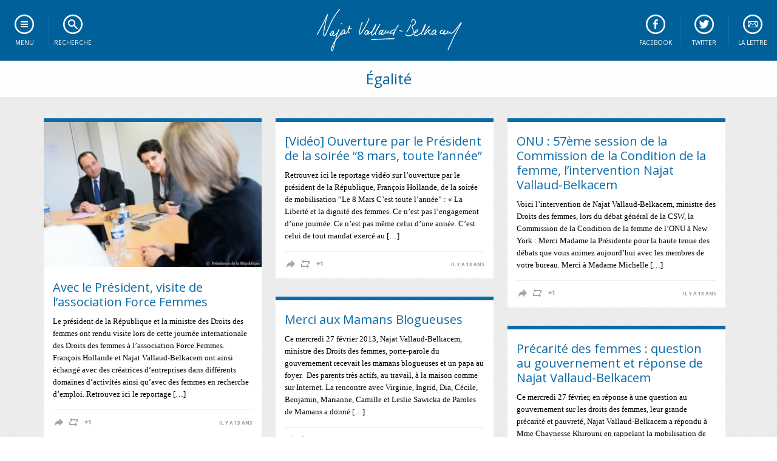

--- FILE ---
content_type: text/html; charset=UTF-8
request_url: https://www.najat-vallaud-belkacem.com/tag/egalite/page/7/
body_size: 13367
content:
<!DOCTYPE html>
<!--[if IE 7]>
<html class="ie ie7" lang="fr-FR">
<![endif]-->
<!--[if IE 8]>
<html class="ie ie8" lang="fr-FR">
<![endif]-->
<!--[if !(IE 7) | !(IE 8)  ]><!-->
<html lang="fr-FR">
<!--<![endif]-->
<head>
<meta charset="UTF-8" />
<meta name="viewport" content="width=device-width" />
<link rel="icon" href="https://www.najat-vallaud-belkacem.com/wp-content/themes/oliviers/img/favicon.ico" type="image/x-icon" />
<title>Archives des Égalité - Page 7 sur 13 - Najat Vallaud-Belkacem</title>
<link rel="profile" href="https://gmpg.org/xfn/11" />
<link rel="pingback" href="https://www.najat-vallaud-belkacem.com/xmlrpc.php" />

<link href="//fonts.googleapis.com/css?family=Open+Sans:300italic,300,400italic,400,600italic,600,700italic,700,800italic,800" rel="stylesheet" type="text/css">
<script type="text/javascript" src="https://code.jquery.com/jquery.min.js"></script>
<script src="https://www.najat-vallaud-belkacem.com/wp-content/themes/oliviers/js/css3-mediaqueries.js"></script>
<script src="https://www.najat-vallaud-belkacem.com/wp-content/themes/oliviers/js/jquery.isotope.min.js"></script>	

<script type="text/javascript">
<!--
$(document).ready( function () {
    $("ul.subMenu:not('.open_at_load')").hide();
    $("li.toggleSubMenu span").each( function () {
        var TexteSpan = $(this).text();
        $(this).replaceWith('<a href="" title="Afficher le sous-menu">' + TexteSpan + '</a>') ;
    } ) ;
    $("li.toggleSubMenu > a").click( function () {
        if ($(this).next("ul.subMenu:visible").length != 0) {
            $(this).next("ul.subMenu").fadeOut("normal", function () { $(this).parent().removeClass("open") } );
        }
        else {
            $("ul.subMenu").fadeOut("normal", function () { $(this).parent().removeClass("open") } );
            $(this).next("ul.subMenu").fadeIn("normal", function () { $(this).parent().addClass("open") } );
        }
        return false;
    });

} ) ;
// -->
</script>

<!--[if lt IE 9]>
<script src="https://www.najat-vallaud-belkacem.com/wp-content/themes/oliviers/js/html5.js" type="text/javascript"></script>
<![endif]-->


	<!-- This site is optimized with the Yoast SEO plugin v14.3 - https://yoast.com/wordpress/plugins/seo/ -->
	<meta name="robots" content="index, follow" />
	<meta name="googlebot" content="index, follow, max-snippet:-1, max-image-preview:large, max-video-preview:-1" />
	<meta name="bingbot" content="index, follow, max-snippet:-1, max-image-preview:large, max-video-preview:-1" />
	<link rel="canonical" href="https://www.najat-vallaud-belkacem.com/tag/egalite/page/7/" />
	<link rel="prev" href="https://www.najat-vallaud-belkacem.com/tag/egalite/page/6/" />
	<link rel="next" href="https://www.najat-vallaud-belkacem.com/tag/egalite/page/8/" />
	<meta property="og:locale" content="fr_FR" />
	<meta property="og:type" content="article" />
	<meta property="og:title" content="Archives des Égalité - Page 7 sur 13 - Najat Vallaud-Belkacem" />
	<meta property="og:url" content="https://www.najat-vallaud-belkacem.com/tag/egalite/" />
	<meta property="og:site_name" content="Najat Vallaud-Belkacem" />
	<meta name="twitter:card" content="summary_large_image" />
	<script type="application/ld+json" class="yoast-schema-graph">{"@context":"https://schema.org","@graph":[{"@type":"WebSite","@id":"https://www.najat-vallaud-belkacem.com/#website","url":"https://www.najat-vallaud-belkacem.com/","name":"Najat Vallaud-Belkacem","description":"Site officiel","potentialAction":[{"@type":"SearchAction","target":"https://www.najat-vallaud-belkacem.com/?s={search_term_string}","query-input":"required name=search_term_string"}],"inLanguage":"fr-FR"},{"@type":"CollectionPage","@id":"https://www.najat-vallaud-belkacem.com/tag/egalite/page/7/#webpage","url":"https://www.najat-vallaud-belkacem.com/tag/egalite/page/7/","name":"Archives des \u00c9galit\u00e9 - Page 7 sur 13 - Najat Vallaud-Belkacem","isPartOf":{"@id":"https://www.najat-vallaud-belkacem.com/#website"},"inLanguage":"fr-FR"}]}</script>
	<!-- / Yoast SEO plugin. -->


<link rel='dns-prefetch' href='//www.najat-vallaud-belkacem.com' />
<link rel='dns-prefetch' href='//fonts.googleapis.com' />
<link rel='dns-prefetch' href='//s.w.org' />
<link rel="alternate" type="application/rss+xml" title="Najat Vallaud-Belkacem &raquo; Flux" href="https://www.najat-vallaud-belkacem.com/feed/" />
<link rel="alternate" type="application/rss+xml" title="Najat Vallaud-Belkacem &raquo; Flux des commentaires" href="https://www.najat-vallaud-belkacem.com/comments/feed/" />
<link rel="alternate" type="application/rss+xml" title="Najat Vallaud-Belkacem &raquo; Flux de l’étiquette Égalité" href="https://www.najat-vallaud-belkacem.com/tag/egalite/feed/" />
		<script type="text/javascript">
			window._wpemojiSettings = {"baseUrl":"https:\/\/s.w.org\/images\/core\/emoji\/12.0.0-1\/72x72\/","ext":".png","svgUrl":"https:\/\/s.w.org\/images\/core\/emoji\/12.0.0-1\/svg\/","svgExt":".svg","source":{"concatemoji":"https:\/\/www.najat-vallaud-belkacem.com\/wp-includes\/js\/wp-emoji-release.min.js?ver=5.4.18"}};
			/*! This file is auto-generated */
			!function(e,a,t){var n,r,o,i=a.createElement("canvas"),p=i.getContext&&i.getContext("2d");function s(e,t){var a=String.fromCharCode;p.clearRect(0,0,i.width,i.height),p.fillText(a.apply(this,e),0,0);e=i.toDataURL();return p.clearRect(0,0,i.width,i.height),p.fillText(a.apply(this,t),0,0),e===i.toDataURL()}function c(e){var t=a.createElement("script");t.src=e,t.defer=t.type="text/javascript",a.getElementsByTagName("head")[0].appendChild(t)}for(o=Array("flag","emoji"),t.supports={everything:!0,everythingExceptFlag:!0},r=0;r<o.length;r++)t.supports[o[r]]=function(e){if(!p||!p.fillText)return!1;switch(p.textBaseline="top",p.font="600 32px Arial",e){case"flag":return s([127987,65039,8205,9895,65039],[127987,65039,8203,9895,65039])?!1:!s([55356,56826,55356,56819],[55356,56826,8203,55356,56819])&&!s([55356,57332,56128,56423,56128,56418,56128,56421,56128,56430,56128,56423,56128,56447],[55356,57332,8203,56128,56423,8203,56128,56418,8203,56128,56421,8203,56128,56430,8203,56128,56423,8203,56128,56447]);case"emoji":return!s([55357,56424,55356,57342,8205,55358,56605,8205,55357,56424,55356,57340],[55357,56424,55356,57342,8203,55358,56605,8203,55357,56424,55356,57340])}return!1}(o[r]),t.supports.everything=t.supports.everything&&t.supports[o[r]],"flag"!==o[r]&&(t.supports.everythingExceptFlag=t.supports.everythingExceptFlag&&t.supports[o[r]]);t.supports.everythingExceptFlag=t.supports.everythingExceptFlag&&!t.supports.flag,t.DOMReady=!1,t.readyCallback=function(){t.DOMReady=!0},t.supports.everything||(n=function(){t.readyCallback()},a.addEventListener?(a.addEventListener("DOMContentLoaded",n,!1),e.addEventListener("load",n,!1)):(e.attachEvent("onload",n),a.attachEvent("onreadystatechange",function(){"complete"===a.readyState&&t.readyCallback()})),(n=t.source||{}).concatemoji?c(n.concatemoji):n.wpemoji&&n.twemoji&&(c(n.twemoji),c(n.wpemoji)))}(window,document,window._wpemojiSettings);
		</script>
		<style type="text/css">
img.wp-smiley,
img.emoji {
	display: inline !important;
	border: none !important;
	box-shadow: none !important;
	height: 1em !important;
	width: 1em !important;
	margin: 0 .07em !important;
	vertical-align: -0.1em !important;
	background: none !important;
	padding: 0 !important;
}
</style>
	<link rel='stylesheet' id='wp-block-library-css'  href='https://www.najat-vallaud-belkacem.com/wp-includes/css/dist/block-library/style.min.css?ver=5.4.18' type='text/css' media='all' />
<link rel='stylesheet' id='contact-form-7-css'  href='https://www.najat-vallaud-belkacem.com/wp-content/plugins/contact-form-7/includes/css/styles.css?ver=5.1.7' type='text/css' media='all' />
<link rel='stylesheet' id='najatvallaudbelkacem-fonts-css'  href='https://fonts.googleapis.com/css?family=Open+Sans:400italic,700italic,400,700&#038;subset=latin,latin-ext' type='text/css' media='all' />
<link rel='stylesheet' id='najatvallaudbelkacem-style-css'  href='https://www.najat-vallaud-belkacem.com/wp-content/themes/oliviers/style.css?ver=5.4.18' type='text/css' media='all' />
<!--[if lt IE 9]>
<link rel='stylesheet' id='najatvallaudbelkacem-ie-css'  href='https://www.najat-vallaud-belkacem.com/wp-content/themes/oliviers/css/ie.css?ver=20121010' type='text/css' media='all' />
<![endif]-->
<script type='text/javascript' src='https://www.najat-vallaud-belkacem.com/wp-includes/js/jquery/jquery.js?ver=1.12.4-wp'></script>
<script type='text/javascript' src='https://www.najat-vallaud-belkacem.com/wp-includes/js/jquery/jquery-migrate.min.js?ver=1.4.1'></script>
<link rel='https://api.w.org/' href='https://www.najat-vallaud-belkacem.com/wp-json/' />
<link rel="EditURI" type="application/rsd+xml" title="RSD" href="https://www.najat-vallaud-belkacem.com/xmlrpc.php?rsd" />
<link rel="wlwmanifest" type="application/wlwmanifest+xml" href="https://www.najat-vallaud-belkacem.com/wp-includes/wlwmanifest.xml" /> 
<link rel="icon" href="https://www.najat-vallaud-belkacem.com/wp-content/uploads/2021/03/cropped-Najat-Alternative-Bleu-32x32.jpg" sizes="32x32" />
<link rel="icon" href="https://www.najat-vallaud-belkacem.com/wp-content/uploads/2021/03/cropped-Najat-Alternative-Bleu-192x192.jpg" sizes="192x192" />
<link rel="apple-touch-icon" href="https://www.najat-vallaud-belkacem.com/wp-content/uploads/2021/03/cropped-Najat-Alternative-Bleu-180x180.jpg" />
<meta name="msapplication-TileImage" content="https://www.najat-vallaud-belkacem.com/wp-content/uploads/2021/03/cropped-Najat-Alternative-Bleu-270x270.jpg" />
</head>

<body data-rsssl=1 class="archive paged tag tag-egalite tag-87 paged-7 tag-paged-7 custom-background-empty custom-font-enabled">

<!--[if lt IE 7]>
<div id="ie"><a href="http://www.mozilla.org/fr/">Attention! Votre navigateur est obsolète et ne permet pas un affichage optimal de ce site internet.<br/><strong>Cliquez ici pour télécharger la dernière version de Mozilla Firefox.</strong></a></div>
<![endif]-->


<script>
$(function() {
var $mosaique = $('#container');
  $mosaique.imagesLoaded(function() {
    $mosaique.isotope({itemSelector: '.item'});
    });
	$(window).resize(function() {
	  $mosaique.isotope('reLayout');
	});
});
</script>


<nav id="menu">
	<div class="nav">
	    <ul id="navigation">
	        <li class="toggleSubMenu menu"><span>Menu</span>
	            <ul class="subMenu">
					<li class="sep"><a href="https://www.najat-vallaud-belkacem.com/">Accueil</a></li>
					
					<li class="sous-titre">Tous les contenus</li>
					<li><a href="https://www.najat-vallaud-belkacem.com/category/chroniques-hebdo">Chroniques hebdo</a></li>
					<li><a href="https://www.najat-vallaud-belkacem.com/category/infographies">Infographies</a></li>
					<li><a href="https://www.najat-vallaud-belkacem.com/category/desintox">D&eacute;sintox</a></li>
					<li><a href="http://www.flickr.com/photos/najatvb">Photos</a></li>
					<li class="sep"><a href="http://www.dailymotion.com/najat-belkacem">Vid&eacute;os</a></li>
					
					<li class="sous-titre">Mieux me conna&icirc;tre</li>
					<li><a href="https://www.najat-vallaud-belkacem.com/mon-parcours">Qui suis-je ?</a></li>		            
					<li class="sep"><a href="https://www.najat-vallaud-belkacem.com/contact">M'&eacute;crire</a></li>		            

					<li class="sous-titre">Sur les r&eacute;seaux sociaux</li>
					<li><a target="_blank" href="http://www.facebook.com/najatvb">Facebook</a></li>
					<li><a target="_blank" href="http://twitter.com/najatvb">Twitter</a></li>
					<li><a target="_blank" href="http://www.google.com/+najatvallaudbelkacem">Google+</a></li>
	            </ul>	        
	        </li>
	        <li class="toggleSubMenu recherche"><span>Recherche</span>
	            <ul class="subMenu"><li><div class="box-search"><form role="search" method="get" id="searchform" class="searchform" action="https://www.najat-vallaud-belkacem.com/"><div><label class="screen-reader-text" for="s">Faites une recherche</label><input type="text" value="" name="s" id="s" /><input type="submit" id="searchsubmit" value="Rechercher" /></div></form></div></li></ul>
	        </li>
			<li class="toggleSubMenu newsletter"><span>La lettre</span>				
				<ul class="subMenu"><li><form action="https://gouv.us5.list-manage.com/subscribe/post?u=ae8f2fdb3b43a4c0f051665a4&amp;id=2617fd7dcd" method="post" id="mc-embedded-subscribe-form" name="mc-embedded-subscribe-form" class="validate" target="_blank" novalidate><label for="mce-EMAIL">Restez inform&eacute;</label><input type="email" name="EMAIL" class="email" id="mce-EMAIL" required value="Entrez votre courriel" onblur="if(this.value=='') this.value='Entrez votre courriel';" onfocus="if(this.value=='Entrez votre courriel') this.value='';" /><input type="submit" value="S'inscrire" name="subscribe" id="mc-embedded-subscribe" class="button" /></form></li></ul>
			</li>
			<li class="toogleLink twitter"><a href="http://twitter.com/najatvb">Twitter</a></li>
			<li class="toogleLink facebook"><a href="http://www.facebook.com/najatvb">Facebook</a></li>
	    </ul>    
	</div>
	<a class="home" href="https://www.najat-vallaud-belkacem.com/" title="Najat Vallaud-Belkacem" rel="home"></a>
</nav>

<div id="page">
<script>
$(function() {
var $mosaique = $('#container');
  $mosaique.imagesLoaded(function() {
    $mosaique.isotope({itemSelector: '.item'});
    });
	$(window).resize(function() {
	  $mosaique.isotope('reLayout');
	});
});
</script>


	<header class="archive-header">
		<h1 class="archive-title"><span>Égalité</span></h1>

		</header><!-- .archive-header -->


<div id="container" class="wrapper">
	<section id="primary" class="site-content">

			<div class="columns">


				<article id="post-10551" class="item article post-10551 post type-post status-publish format-standard has-post-thumbnail hentry category-en-direct-du-ministere-des-droits-des-femmes tag-francois-hollande tag-chomage tag-droits-des-femmes tag-recherche-demploi tag-reinsertion tag-egalite tag-egalite-professionnelle">
		<header class="entry-header">
						<a href="https://www.najat-vallaud-belkacem.com/2013/03/08/avec-le-president-et-force-femmes-pour-le-8-mars/"><img width="320" height="213" src="https://www.najat-vallaud-belkacem.com/wp-content/uploads/2013/03/20130308-NajatVB-PR-ForceFemmes-1-320x213.jpg" class="attachment-thumbnail size-thumbnail wp-post-image" alt="" srcset="https://www.najat-vallaud-belkacem.com/wp-content/uploads/2013/03/20130308-NajatVB-PR-ForceFemmes-1-320x213.jpg 320w, https://www.najat-vallaud-belkacem.com/wp-content/uploads/2013/03/20130308-NajatVB-PR-ForceFemmes-1-600x400.jpg 600w, https://www.najat-vallaud-belkacem.com/wp-content/uploads/2013/03/20130308-NajatVB-PR-ForceFemmes-1-195x130.jpg 195w, https://www.najat-vallaud-belkacem.com/wp-content/uploads/2013/03/20130308-NajatVB-PR-ForceFemmes-1-624x416.jpg 624w, https://www.najat-vallaud-belkacem.com/wp-content/uploads/2013/03/20130308-NajatVB-PR-ForceFemmes-1.jpg 675w" sizes="(max-width: 320px) 100vw, 320px" /></a>
			<h1 class="entry-title"><a href="https://www.najat-vallaud-belkacem.com/2013/03/08/avec-le-president-et-force-femmes-pour-le-8-mars/" title="Permalink to Avec le Président, visite de l&#8217;association Force Femmes" rel="bookmark">Avec le Président, visite de l&#8217;association Force Femmes</a></h1>
					</header><!-- .entry-header -->
		
				<div class="entry-summary">
			<p>Le président de la République et la ministre des Droits des femmes ont rendu visite lors de cette journée internationale des Droits des femmes à l&#8217;association Force Femmes. François Hollande et Najat Vallaud-Belkacem ont ainsi échangé avec des créatrices d&#8217;entreprises dans différents domaines d&#8217;activités ainsi qu&#8217;avec des femmes en recherche d&#8217;emploi. Retrouvez ici le reportage [&#8230;]</p>
		</div><!-- .entry-summary -->

		<footer class="entry-meta">
		<ul class="socialbar">
			<li class="social facebook"><a target="_blank" href="http://www.facebook.com/share.php?u=https://www.najat-vallaud-belkacem.com/2013/03/08/avec-le-president-et-force-femmes-pour-le-8-mars/&t=Avec le Président, visite de l&#8217;association Force Femmes"><span>Partager sur Facebook</span></a></li>
			<li class="social twitter"><a target="_blank" href="http://twitter.com/home?status=Avec le Président, visite de l&#8217;association Force Femmes%20https://www.najat-vallaud-belkacem.com/2013/03/08/avec-le-president-et-force-femmes-pour-le-8-mars/%20via%20@najatvb"><span>Retweeter</span></a></li>
			<li class="social googleplus"><a target="_blank" href="https://plus.google.com/share?url=https://www.najat-vallaud-belkacem.com/2013/03/08/avec-le-president-et-force-femmes-pour-le-8-mars/&hl=fr"><span>Partager sur Google+</span></a></li>
						<li class="postdate"><time class="entry-date" datetime="2013-03-08T22:06:02+01:00"><a href="https://www.najat-vallaud-belkacem.com/2013/03/08/avec-le-president-et-force-femmes-pour-le-8-mars/">il y a 13 ans</a></time></li>
		</ul>
		</footer><!-- .entry-meta -->
		
</article><!-- #post -->	<article id="post-10541" class="item article post-10541 post type-post status-publish format-standard hentry category-en-direct-du-ministere-des-droits-des-femmes tag-8mars tag-8marstoutelannee tag-calendrier-de-legalite tag-francois-hollande tag-president-de-la-republique tag-droits-des-femmes tag-egalite">
		<header class="entry-header">
						<a href="https://www.najat-vallaud-belkacem.com/2013/03/08/video-ouverture-par-le-president-de-la-soiree-8-mars-toute-lannee/"></a>
			<h1 class="entry-title"><a href="https://www.najat-vallaud-belkacem.com/2013/03/08/video-ouverture-par-le-president-de-la-soiree-8-mars-toute-lannee/" title="Permalink to [Vidéo] Ouverture par le Président de la soirée &#8220;8 mars, toute l&#8217;année&#8221;" rel="bookmark">[Vidéo] Ouverture par le Président de la soirée &#8220;8 mars, toute l&#8217;année&#8221;</a></h1>
					</header><!-- .entry-header -->
		
				<div class="entry-summary">
			<p>Retrouvez ici le reportage vidéo sur l&#8217;ouverture par le président de la République, François Hollande, de la soirée de mobilisation &#8220;Le 8 Mars C&#8217;est toute l&#8217;année&#8221; : « La Liberté et la dignité des femmes. Ce n’est pas l’engagement d’une journée. Ce n’est pas même celui d’une année. C’est celui de tout mandat exercé au [&#8230;]</p>
		</div><!-- .entry-summary -->

		<footer class="entry-meta">
		<ul class="socialbar">
			<li class="social facebook"><a target="_blank" href="http://www.facebook.com/share.php?u=https://www.najat-vallaud-belkacem.com/2013/03/08/video-ouverture-par-le-president-de-la-soiree-8-mars-toute-lannee/&t=[Vidéo] Ouverture par le Président de la soirée &#8220;8 mars, toute l&#8217;année&#8221;"><span>Partager sur Facebook</span></a></li>
			<li class="social twitter"><a target="_blank" href="http://twitter.com/home?status=[Vidéo] Ouverture par le Président de la soirée &#8220;8 mars, toute l&#8217;année&#8221;%20https://www.najat-vallaud-belkacem.com/2013/03/08/video-ouverture-par-le-president-de-la-soiree-8-mars-toute-lannee/%20via%20@najatvb"><span>Retweeter</span></a></li>
			<li class="social googleplus"><a target="_blank" href="https://plus.google.com/share?url=https://www.najat-vallaud-belkacem.com/2013/03/08/video-ouverture-par-le-president-de-la-soiree-8-mars-toute-lannee/&hl=fr"><span>Partager sur Google+</span></a></li>
						<li class="postdate"><time class="entry-date" datetime="2013-03-08T16:58:47+01:00"><a href="https://www.najat-vallaud-belkacem.com/2013/03/08/video-ouverture-par-le-president-de-la-soiree-8-mars-toute-lannee/">il y a 13 ans</a></time></li>
		</ul>
		</footer><!-- .entry-meta -->
		
</article><!-- #post -->	<article id="post-10561" class="item article post-10561 post type-post status-publish format-standard hentry category-en-direct-du-ministere-des-droits-des-femmes tag-droits-des-femmes tag-egalite tag-egalite-femmes-hommes">
		<header class="entry-header">
						<a href="https://www.najat-vallaud-belkacem.com/2013/03/06/onu-57eme-session-de-la-commission-de-la-condition-de-la-femme-lintervention-najat-vallaud-belkacem/"></a>
			<h1 class="entry-title"><a href="https://www.najat-vallaud-belkacem.com/2013/03/06/onu-57eme-session-de-la-commission-de-la-condition-de-la-femme-lintervention-najat-vallaud-belkacem/" title="Permalink to ONU : 57ème session de la Commission de la Condition de la femme, l&#8217;intervention Najat Vallaud-Belkacem" rel="bookmark">ONU : 57ème session de la Commission de la Condition de la femme, l&#8217;intervention Najat Vallaud-Belkacem</a></h1>
					</header><!-- .entry-header -->
		
				<div class="entry-summary">
			<p>Voici l&#8217;intervention de Najat Vallaud-Belkacem, ministre des Droits des femmes, lors du débat général de la CSW, la Commission de la Condition de la femme de l&#8217;ONU à New York : Merci Madame la Présidente pour la haute tenue des débats que vous animez aujourd’hui avec les membres de votre bureau. Merci à Madame Michelle [&#8230;]</p>
		</div><!-- .entry-summary -->

		<footer class="entry-meta">
		<ul class="socialbar">
			<li class="social facebook"><a target="_blank" href="http://www.facebook.com/share.php?u=https://www.najat-vallaud-belkacem.com/2013/03/06/onu-57eme-session-de-la-commission-de-la-condition-de-la-femme-lintervention-najat-vallaud-belkacem/&t=ONU : 57ème session de la Commission de la Condition de la femme, l&#8217;intervention Najat Vallaud-Belkacem"><span>Partager sur Facebook</span></a></li>
			<li class="social twitter"><a target="_blank" href="http://twitter.com/home?status=ONU : 57ème session de la Commission de la Condition de la femme, l&#8217;intervention Najat Vallaud-Belkacem%20https://www.najat-vallaud-belkacem.com/2013/03/06/onu-57eme-session-de-la-commission-de-la-condition-de-la-femme-lintervention-najat-vallaud-belkacem/%20via%20@najatvb"><span>Retweeter</span></a></li>
			<li class="social googleplus"><a target="_blank" href="https://plus.google.com/share?url=https://www.najat-vallaud-belkacem.com/2013/03/06/onu-57eme-session-de-la-commission-de-la-condition-de-la-femme-lintervention-najat-vallaud-belkacem/&hl=fr"><span>Partager sur Google+</span></a></li>
						<li class="postdate"><time class="entry-date" datetime="2013-03-06T11:21:24+01:00"><a href="https://www.najat-vallaud-belkacem.com/2013/03/06/onu-57eme-session-de-la-commission-de-la-condition-de-la-femme-lintervention-najat-vallaud-belkacem/">il y a 13 ans</a></time></li>
		</ul>
		</footer><!-- .entry-meta -->
		
</article><!-- #post -->	<article id="post-10513" class="item article post-10513 post type-post status-publish format-standard hentry category-en-direct-du-ministere-des-droits-des-femmes tag-droits-des-femmes tag-egalite">
		<header class="entry-header">
						<a href="https://www.najat-vallaud-belkacem.com/2013/03/03/merci-aux-mamans-blogueuses/"></a>
			<h1 class="entry-title"><a href="https://www.najat-vallaud-belkacem.com/2013/03/03/merci-aux-mamans-blogueuses/" title="Permalink to Merci aux Mamans Blogueuses" rel="bookmark">Merci aux Mamans Blogueuses</a></h1>
					</header><!-- .entry-header -->
		
				<div class="entry-summary">
			<p>Ce mercredi 27 février 2013, Najat Vallaud-Belkacem, ministre des Droits des femmes, porte-parole du gouvernement recevait les mamans blogueuses et un papa au foyer.  Des parents très actifs, au travail, à la maison comme sur Internet. La rencontre avec Virginie, Ingrid, Dia, Cécile, Benjamin, Marianne, Camille et Leslie Sawicka de Paroles de Mamans a donné [&#8230;]</p>
		</div><!-- .entry-summary -->

		<footer class="entry-meta">
		<ul class="socialbar">
			<li class="social facebook"><a target="_blank" href="http://www.facebook.com/share.php?u=https://www.najat-vallaud-belkacem.com/2013/03/03/merci-aux-mamans-blogueuses/&t=Merci aux Mamans Blogueuses"><span>Partager sur Facebook</span></a></li>
			<li class="social twitter"><a target="_blank" href="http://twitter.com/home?status=Merci aux Mamans Blogueuses%20https://www.najat-vallaud-belkacem.com/2013/03/03/merci-aux-mamans-blogueuses/%20via%20@najatvb"><span>Retweeter</span></a></li>
			<li class="social googleplus"><a target="_blank" href="https://plus.google.com/share?url=https://www.najat-vallaud-belkacem.com/2013/03/03/merci-aux-mamans-blogueuses/&hl=fr"><span>Partager sur Google+</span></a></li>
						<li class="postdate"><time class="entry-date" datetime="2013-03-03T17:29:00+01:00"><a href="https://www.najat-vallaud-belkacem.com/2013/03/03/merci-aux-mamans-blogueuses/">il y a 13 ans</a></time></li>
		</ul>
		</footer><!-- .entry-meta -->
		
</article><!-- #post -->	<article id="post-10498" class="item article post-10498 post type-post status-publish format-standard hentry category-en-direct-du-ministere-des-droits-des-femmes tag-qag tag-question-au-gouvernement tag-droits-des-femmes tag-precarite tag-egalite tag-egalite-femmes-hommes">
		<header class="entry-header">
						<a href="https://www.najat-vallaud-belkacem.com/2013/02/28/precarite-des-femmes-question-au-gouvernement-et-reponse-de-najat-vallaud-belkacem/"></a>
			<h1 class="entry-title"><a href="https://www.najat-vallaud-belkacem.com/2013/02/28/precarite-des-femmes-question-au-gouvernement-et-reponse-de-najat-vallaud-belkacem/" title="Permalink to Précarité des femmes : question au gouvernement et réponse de Najat Vallaud-Belkacem" rel="bookmark">Précarité des femmes : question au gouvernement et réponse de Najat Vallaud-Belkacem</a></h1>
					</header><!-- .entry-header -->
		
				<div class="entry-summary">
			<p>Ce mercredi 27 février, en réponse à une question au gouvernement sur les droits des femmes, leur grande précarité et pauvreté, Najat Vallaud-Belkacem a répondu à Mme Chaynesse Khirouni en rappelant la mobilisation de son ministère et de l&#8217;ensemble du gouvernement sur ce terrain essentiel, notamment en direction du temps partiel subi et du soutien aux [&#8230;]</p>
		</div><!-- .entry-summary -->

		<footer class="entry-meta">
		<ul class="socialbar">
			<li class="social facebook"><a target="_blank" href="http://www.facebook.com/share.php?u=https://www.najat-vallaud-belkacem.com/2013/02/28/precarite-des-femmes-question-au-gouvernement-et-reponse-de-najat-vallaud-belkacem/&t=Précarité des femmes : question au gouvernement et réponse de Najat Vallaud-Belkacem"><span>Partager sur Facebook</span></a></li>
			<li class="social twitter"><a target="_blank" href="http://twitter.com/home?status=Précarité des femmes : question au gouvernement et réponse de Najat Vallaud-Belkacem%20https://www.najat-vallaud-belkacem.com/2013/02/28/precarite-des-femmes-question-au-gouvernement-et-reponse-de-najat-vallaud-belkacem/%20via%20@najatvb"><span>Retweeter</span></a></li>
			<li class="social googleplus"><a target="_blank" href="https://plus.google.com/share?url=https://www.najat-vallaud-belkacem.com/2013/02/28/precarite-des-femmes-question-au-gouvernement-et-reponse-de-najat-vallaud-belkacem/&hl=fr"><span>Partager sur Google+</span></a></li>
						<li class="postdate"><time class="entry-date" datetime="2013-02-28T07:57:20+01:00"><a href="https://www.najat-vallaud-belkacem.com/2013/02/28/precarite-des-femmes-question-au-gouvernement-et-reponse-de-najat-vallaud-belkacem/">il y a 13 ans</a></time></li>
		</ul>
		</footer><!-- .entry-meta -->
		
</article><!-- #post -->	<article id="post-10484" class="item article post-10484 post type-post status-publish format-standard hentry category-en-direct-du-ministere-des-droits-des-femmes tag-asf tag-allocation-de-soutien-familial tag-familles-monoparentales tag-droits-des-femmes tag-pensions-alimentaires tag-precarite tag-egalite">
		<header class="entry-header">
						<a href="https://www.najat-vallaud-belkacem.com/2013/02/19/familles-monoparentales-l%e2%80%99allocation-de-soutien-familial-doit-mieux-proteger-les-femmes-contre-les-non-versees/"></a>
			<h1 class="entry-title"><a href="https://www.najat-vallaud-belkacem.com/2013/02/19/familles-monoparentales-l%e2%80%99allocation-de-soutien-familial-doit-mieux-proteger-les-femmes-contre-les-non-versees/" title="Permalink to Familles monoparentales : l’Allocation de Soutien Familial doit mieux protéger les femmes contre les pensions non versées" rel="bookmark">Familles monoparentales : l’Allocation de Soutien Familial doit mieux protéger les femmes contre les pensions non versées</a></h1>
					</header><!-- .entry-header -->
		
				<div class="entry-summary">
			<p>Le journal Les Echos a publié un article faisant suite à l&#8217;annonce de la ministre des Droits des femmes ce lundi 18 février 2013 relative à l&#8217;Allocation de Soutien Familial et  au recouvrement des pensions alimentaires non versées. Extrait. (&#8230;) « Je suis favorable à une revalorisation de 25 % de cette allocation, soit un effort de [&#8230;]</p>
		</div><!-- .entry-summary -->

		<footer class="entry-meta">
		<ul class="socialbar">
			<li class="social facebook"><a target="_blank" href="http://www.facebook.com/share.php?u=https://www.najat-vallaud-belkacem.com/2013/02/19/familles-monoparentales-l%e2%80%99allocation-de-soutien-familial-doit-mieux-proteger-les-femmes-contre-les-non-versees/&t=Familles monoparentales : l’Allocation de Soutien Familial doit mieux protéger les femmes contre les pensions non versées"><span>Partager sur Facebook</span></a></li>
			<li class="social twitter"><a target="_blank" href="http://twitter.com/home?status=Familles monoparentales : l’Allocation de Soutien Familial doit mieux protéger les femmes contre les pensions non versées%20https://www.najat-vallaud-belkacem.com/2013/02/19/familles-monoparentales-l%e2%80%99allocation-de-soutien-familial-doit-mieux-proteger-les-femmes-contre-les-non-versees/%20via%20@najatvb"><span>Retweeter</span></a></li>
			<li class="social googleplus"><a target="_blank" href="https://plus.google.com/share?url=https://www.najat-vallaud-belkacem.com/2013/02/19/familles-monoparentales-l%e2%80%99allocation-de-soutien-familial-doit-mieux-proteger-les-femmes-contre-les-non-versees/&hl=fr"><span>Partager sur Google+</span></a></li>
						<li class="postdate"><time class="entry-date" datetime="2013-02-19T15:39:08+01:00"><a href="https://www.najat-vallaud-belkacem.com/2013/02/19/familles-monoparentales-l%e2%80%99allocation-de-soutien-familial-doit-mieux-proteger-les-femmes-contre-les-non-versees/">il y a 13 ans</a></time></li>
		</ul>
		</footer><!-- .entry-meta -->
		
</article><!-- #post -->	<article id="post-10476" class="item article post-10476 post type-post status-publish format-standard has-post-thumbnail hentry category-en-direct-du-ministere-des-droits-des-femmes tag-caf tag-divorce tag-familles-monoparentales tag-droits-des-femmes tag-pensions-alimentaires tag-precarite tag-egalite">
		<header class="entry-header">
						<a href="https://www.najat-vallaud-belkacem.com/2013/02/18/familles-monoparentales-vers-des-mesures-pour-limiter-les-pensions-alimentaires-impayees/"><img width="1" height="1" src="https://www.najat-vallaud-belkacem.com/wp-content/uploads/2013/02/IMG_26531.JPG" class="attachment-thumbnail size-thumbnail wp-post-image" alt="" /></a>
			<h1 class="entry-title"><a href="https://www.najat-vallaud-belkacem.com/2013/02/18/familles-monoparentales-vers-des-mesures-pour-limiter-les-pensions-alimentaires-impayees/" title="Permalink to Familles monoparentales : vers des mesures pour limiter les pensions alimentaires impayées" rel="bookmark">Familles monoparentales : vers des mesures pour limiter les pensions alimentaires impayées</a></h1>
					</header><!-- .entry-header -->
		
				<div class="entry-summary">
			<p>Najat Vallaud-Belkacem, ministre des Droits des femmes, a annoncé lundi travailler à des mesures pour limiter le nombre de pensions alimentaires impayées, lesquelles contribuent à exposer les femmes élevant seules leurs enfants à la précarité. &#8220;Ces pensions aujourd&#8217;hui représentent près d&#8217;un cinquième du revenu des familles monoparentales les plus pauvres et l&#8217;on sait depuis longtemps [&#8230;]</p>
		</div><!-- .entry-summary -->

		<footer class="entry-meta">
		<ul class="socialbar">
			<li class="social facebook"><a target="_blank" href="http://www.facebook.com/share.php?u=https://www.najat-vallaud-belkacem.com/2013/02/18/familles-monoparentales-vers-des-mesures-pour-limiter-les-pensions-alimentaires-impayees/&t=Familles monoparentales : vers des mesures pour limiter les pensions alimentaires impayées"><span>Partager sur Facebook</span></a></li>
			<li class="social twitter"><a target="_blank" href="http://twitter.com/home?status=Familles monoparentales : vers des mesures pour limiter les pensions alimentaires impayées%20https://www.najat-vallaud-belkacem.com/2013/02/18/familles-monoparentales-vers-des-mesures-pour-limiter-les-pensions-alimentaires-impayees/%20via%20@najatvb"><span>Retweeter</span></a></li>
			<li class="social googleplus"><a target="_blank" href="https://plus.google.com/share?url=https://www.najat-vallaud-belkacem.com/2013/02/18/familles-monoparentales-vers-des-mesures-pour-limiter-les-pensions-alimentaires-impayees/&hl=fr"><span>Partager sur Google+</span></a></li>
						<li class="postdate"><time class="entry-date" datetime="2013-02-18T18:31:29+01:00"><a href="https://www.najat-vallaud-belkacem.com/2013/02/18/familles-monoparentales-vers-des-mesures-pour-limiter-les-pensions-alimentaires-impayees/">il y a 13 ans</a></time></li>
		</ul>
		</footer><!-- .entry-meta -->
		
</article><!-- #post -->	<article id="post-10467" class="item article post-10467 post type-post status-publish format-standard has-post-thumbnail hentry category-en-direct-du-ministere-des-droits-des-femmes tag-assystem tag-toulouse tag-droits-des-femmes tag-egalite tag-egalite-professionnelle tag-egalite-femmes-hommes">
		<header class="entry-header">
						<a href="https://www.najat-vallaud-belkacem.com/2013/02/17/lancement-a-toulouse-du-plan-daction-egalite-professionnelle/"><img width="320" height="213" src="https://www.najat-vallaud-belkacem.com/wp-content/uploads/2013/02/20130214-23-WEB-320x213.jpg" class="attachment-thumbnail size-thumbnail wp-post-image" alt="" srcset="https://www.najat-vallaud-belkacem.com/wp-content/uploads/2013/02/20130214-23-WEB-320x213.jpg 320w, https://www.najat-vallaud-belkacem.com/wp-content/uploads/2013/02/20130214-23-WEB-600x400.jpg 600w, https://www.najat-vallaud-belkacem.com/wp-content/uploads/2013/02/20130214-23-WEB-1024x682.jpg 1024w, https://www.najat-vallaud-belkacem.com/wp-content/uploads/2013/02/20130214-23-WEB-195x130.jpg 195w, https://www.najat-vallaud-belkacem.com/wp-content/uploads/2013/02/20130214-23-WEB-624x415.jpg 624w, https://www.najat-vallaud-belkacem.com/wp-content/uploads/2013/02/20130214-23-WEB.jpg 1600w" sizes="(max-width: 320px) 100vw, 320px" /></a>
			<h1 class="entry-title"><a href="https://www.najat-vallaud-belkacem.com/2013/02/17/lancement-a-toulouse-du-plan-daction-egalite-professionnelle/" title="Permalink to Lancement à Toulouse du plan d&#8217;action Egalité professionnelle" rel="bookmark">Lancement à Toulouse du plan d&#8217;action Egalité professionnelle</a></h1>
					</header><!-- .entry-header -->
		
				<div class="entry-summary">
			<p>Najat Vallaud-Belkacem, ministre des Droits des femmes et porte-parole du gouvernement, a présidé à Toulouse au lancement du comité de pilotage de la convention Egalité professionnelle Femmes-Hommes en Midi-Pyrénées, ce jeudi 14 février 2013.</p>
		</div><!-- .entry-summary -->

		<footer class="entry-meta">
		<ul class="socialbar">
			<li class="social facebook"><a target="_blank" href="http://www.facebook.com/share.php?u=https://www.najat-vallaud-belkacem.com/2013/02/17/lancement-a-toulouse-du-plan-daction-egalite-professionnelle/&t=Lancement à Toulouse du plan d&#8217;action Egalité professionnelle"><span>Partager sur Facebook</span></a></li>
			<li class="social twitter"><a target="_blank" href="http://twitter.com/home?status=Lancement à Toulouse du plan d&#8217;action Egalité professionnelle%20https://www.najat-vallaud-belkacem.com/2013/02/17/lancement-a-toulouse-du-plan-daction-egalite-professionnelle/%20via%20@najatvb"><span>Retweeter</span></a></li>
			<li class="social googleplus"><a target="_blank" href="https://plus.google.com/share?url=https://www.najat-vallaud-belkacem.com/2013/02/17/lancement-a-toulouse-du-plan-daction-egalite-professionnelle/&hl=fr"><span>Partager sur Google+</span></a></li>
						<li class="postdate"><time class="entry-date" datetime="2013-02-17T15:06:02+01:00"><a href="https://www.najat-vallaud-belkacem.com/2013/02/17/lancement-a-toulouse-du-plan-daction-egalite-professionnelle/">il y a 13 ans</a></time></li>
		</ul>
		</footer><!-- .entry-meta -->
		
</article><!-- #post -->	<article id="post-10450" class="item article post-10450 post type-post status-publish format-standard has-post-thumbnail hentry category-en-direct-du-ministere-des-droits-des-femmes tag-abcd-de-legalite tag-toulouse tag-droits-des-femmes tag-egalite tag-egalite-professionnelle tag-egalite-femmes-hommes tag-education">
		<header class="entry-header">
						<a href="https://www.najat-vallaud-belkacem.com/2013/02/15/avec-les-pionniers-de-labcd-de-legalite-a-toulouse/"><img width="320" height="240" src="https://www.najat-vallaud-belkacem.com/wp-content/uploads/2013/02/20130214-NajatVB-Toulouse-AtelierABCD-Web-320x240.jpg" class="attachment-thumbnail size-thumbnail wp-post-image" alt="" srcset="https://www.najat-vallaud-belkacem.com/wp-content/uploads/2013/02/20130214-NajatVB-Toulouse-AtelierABCD-Web-320x240.jpg 320w, https://www.najat-vallaud-belkacem.com/wp-content/uploads/2013/02/20130214-NajatVB-Toulouse-AtelierABCD-Web-533x400.jpg 533w, https://www.najat-vallaud-belkacem.com/wp-content/uploads/2013/02/20130214-NajatVB-Toulouse-AtelierABCD-Web-1024x768.jpg 1024w, https://www.najat-vallaud-belkacem.com/wp-content/uploads/2013/02/20130214-NajatVB-Toulouse-AtelierABCD-Web-624x468.jpg 624w, https://www.najat-vallaud-belkacem.com/wp-content/uploads/2013/02/20130214-NajatVB-Toulouse-AtelierABCD-Web.jpg 1600w" sizes="(max-width: 320px) 100vw, 320px" /></a>
			<h1 class="entry-title"><a href="https://www.najat-vallaud-belkacem.com/2013/02/15/avec-les-pionniers-de-labcd-de-legalite-a-toulouse/" title="Permalink to Avec les pionniers de l&#8217;ABCD de l&#8217;Egalité à Toulouse" rel="bookmark">Avec les pionniers de l&#8217;ABCD de l&#8217;Egalité à Toulouse</a></h1>
					</header><!-- .entry-header -->
		
				<div class="entry-summary">
			<p>Victime de discrimination au sein d’un club de football, une équipe féminine toulousaine a créé l’association « Liberté aux joueuses » et propose un projet éducatif pour créer les conditions d’une éducation à l’égalité filles-garçons. Une initiative qui a retenu l’attention de Najat Vallaud-Belkacem, ministre des Droits des Femmes, qui lance un programme « ABCD [&#8230;]</p>
		</div><!-- .entry-summary -->

		<footer class="entry-meta">
		<ul class="socialbar">
			<li class="social facebook"><a target="_blank" href="http://www.facebook.com/share.php?u=https://www.najat-vallaud-belkacem.com/2013/02/15/avec-les-pionniers-de-labcd-de-legalite-a-toulouse/&t=Avec les pionniers de l&#8217;ABCD de l&#8217;Egalité à Toulouse"><span>Partager sur Facebook</span></a></li>
			<li class="social twitter"><a target="_blank" href="http://twitter.com/home?status=Avec les pionniers de l&#8217;ABCD de l&#8217;Egalité à Toulouse%20https://www.najat-vallaud-belkacem.com/2013/02/15/avec-les-pionniers-de-labcd-de-legalite-a-toulouse/%20via%20@najatvb"><span>Retweeter</span></a></li>
			<li class="social googleplus"><a target="_blank" href="https://plus.google.com/share?url=https://www.najat-vallaud-belkacem.com/2013/02/15/avec-les-pionniers-de-labcd-de-legalite-a-toulouse/&hl=fr"><span>Partager sur Google+</span></a></li>
						<li class="postdate"><time class="entry-date" datetime="2013-02-15T20:02:06+01:00"><a href="https://www.najat-vallaud-belkacem.com/2013/02/15/avec-les-pionniers-de-labcd-de-legalite-a-toulouse/">il y a 13 ans</a></time></li>
		</ul>
		</footer><!-- .entry-meta -->
		
</article><!-- #post -->	<article id="post-10395" class="item article post-10395 post type-post status-publish format-standard hentry category-en-direct-du-ministere-des-droits-des-femmes tag-george-pau-langevin tag-najat-vallaud-belkacem tag-orleans tag-droits-des-femmes tag-filles-garcons tag-egalite tag-egalite-femmes-hommes tag-education">
		<header class="entry-header">
						<a href="https://www.najat-vallaud-belkacem.com/2013/02/07/a-orleans-signature-de-la-convention-egalite-filles-garcons-dans-leducation/"></a>
			<h1 class="entry-title"><a href="https://www.najat-vallaud-belkacem.com/2013/02/07/a-orleans-signature-de-la-convention-egalite-filles-garcons-dans-leducation/" title="Permalink to A Orléans, Signature de la Convention Egalité filles-garçons dans l&#8217;éducation" rel="bookmark">A Orléans, Signature de la Convention Egalité filles-garçons dans l&#8217;éducation</a></h1>
					</header><!-- .entry-header -->
		
				<div class="entry-summary">
			<p>George Pau-Langevin, Ministre délégué chargée de la réussite éducative et Najat Vallaud-Belkacem, ministre des Droits des femmes ont signé ce jeudi 7 février la convention interministérielle pour l’égalité entre les filles et les garçons, les femmes et les hommes dans le système éducatif.  Cette convention manifeste l’engagement de six ministères à construire la société de [&#8230;]</p>
		</div><!-- .entry-summary -->

		<footer class="entry-meta">
		<ul class="socialbar">
			<li class="social facebook"><a target="_blank" href="http://www.facebook.com/share.php?u=https://www.najat-vallaud-belkacem.com/2013/02/07/a-orleans-signature-de-la-convention-egalite-filles-garcons-dans-leducation/&t=A Orléans, Signature de la Convention Egalité filles-garçons dans l&#8217;éducation"><span>Partager sur Facebook</span></a></li>
			<li class="social twitter"><a target="_blank" href="http://twitter.com/home?status=A Orléans, Signature de la Convention Egalité filles-garçons dans l&#8217;éducation%20https://www.najat-vallaud-belkacem.com/2013/02/07/a-orleans-signature-de-la-convention-egalite-filles-garcons-dans-leducation/%20via%20@najatvb"><span>Retweeter</span></a></li>
			<li class="social googleplus"><a target="_blank" href="https://plus.google.com/share?url=https://www.najat-vallaud-belkacem.com/2013/02/07/a-orleans-signature-de-la-convention-egalite-filles-garcons-dans-leducation/&hl=fr"><span>Partager sur Google+</span></a></li>
						<li class="postdate"><time class="entry-date" datetime="2013-02-07T20:25:04+01:00"><a href="https://www.najat-vallaud-belkacem.com/2013/02/07/a-orleans-signature-de-la-convention-egalite-filles-garcons-dans-leducation/">il y a 13 ans</a></time></li>
		</ul>
		</footer><!-- .entry-meta -->
		
</article><!-- #post -->	<article id="post-10402" class="item article post-10402 post type-post status-publish format-standard hentry category-en-direct-du-ministere-des-droits-des-femmes tag-droits-des-femmes tag-violence-faites-aux-femmes tag-egalite">
		<header class="entry-header">
						<a href="https://www.najat-vallaud-belkacem.com/2013/02/07/excision-najat-vallaud-belkacem-annonce-le-renforcement-des-sanctions/"></a>
			<h1 class="entry-title"><a href="https://www.najat-vallaud-belkacem.com/2013/02/07/excision-najat-vallaud-belkacem-annonce-le-renforcement-des-sanctions/" title="Permalink to Excision: Najat Vallaud-Belkacem annonce le renforcement des sanctions" rel="bookmark">Excision: Najat Vallaud-Belkacem annonce le renforcement des sanctions</a></h1>
					</header><!-- .entry-header -->
		
				<div class="entry-summary">
			<p>Pour lutter contre l&#8217;excision, encore pratiquée sur le sol français, la ministre des Droits des femmes, Najat Vallaud-Belkacem, a assuré jeudi que le gouvernement présenterait avant fin février un projet de loi visant à renforcer les sanctions envers les personnes jugées coupables d&#8217;incitation à pratiquer ces mutilations génitales féminines. Répondant à une question au Sénat [&#8230;]</p>
		</div><!-- .entry-summary -->

		<footer class="entry-meta">
		<ul class="socialbar">
			<li class="social facebook"><a target="_blank" href="http://www.facebook.com/share.php?u=https://www.najat-vallaud-belkacem.com/2013/02/07/excision-najat-vallaud-belkacem-annonce-le-renforcement-des-sanctions/&t=Excision: Najat Vallaud-Belkacem annonce le renforcement des sanctions"><span>Partager sur Facebook</span></a></li>
			<li class="social twitter"><a target="_blank" href="http://twitter.com/home?status=Excision: Najat Vallaud-Belkacem annonce le renforcement des sanctions%20https://www.najat-vallaud-belkacem.com/2013/02/07/excision-najat-vallaud-belkacem-annonce-le-renforcement-des-sanctions/%20via%20@najatvb"><span>Retweeter</span></a></li>
			<li class="social googleplus"><a target="_blank" href="https://plus.google.com/share?url=https://www.najat-vallaud-belkacem.com/2013/02/07/excision-najat-vallaud-belkacem-annonce-le-renforcement-des-sanctions/&hl=fr"><span>Partager sur Google+</span></a></li>
						<li class="postdate"><time class="entry-date" datetime="2013-02-07T17:30:57+01:00"><a href="https://www.najat-vallaud-belkacem.com/2013/02/07/excision-najat-vallaud-belkacem-annonce-le-renforcement-des-sanctions/">il y a 13 ans</a></time></li>
		</ul>
		</footer><!-- .entry-meta -->
		
</article><!-- #post -->	<article id="post-10379" class="item article post-10379 post type-post status-publish format-standard has-post-thumbnail hentry category-en-direct-du-ministere-des-droits-des-femmes tag-aquitaine tag-bordeaux tag-catherineau tag-droits-des-femmes tag-egalite tag-egalite-professionnelle">
		<header class="entry-header">
						<a href="https://www.najat-vallaud-belkacem.com/2013/02/06/obectif-mixite-en-aquitaine-avec-la-visite-de-catherineau-et-lengagement-de-la-region/"><img width="320" height="212" src="https://www.najat-vallaud-belkacem.com/wp-content/uploads/2013/02/20130204-13_WEB-320x212.jpg" class="attachment-thumbnail size-thumbnail wp-post-image" alt="" srcset="https://www.najat-vallaud-belkacem.com/wp-content/uploads/2013/02/20130204-13_WEB-320x212.jpg 320w, https://www.najat-vallaud-belkacem.com/wp-content/uploads/2013/02/20130204-13_WEB-601x400.jpg 601w, https://www.najat-vallaud-belkacem.com/wp-content/uploads/2013/02/20130204-13_WEB-1024x680.jpg 1024w, https://www.najat-vallaud-belkacem.com/wp-content/uploads/2013/02/20130204-13_WEB-195x130.jpg 195w, https://www.najat-vallaud-belkacem.com/wp-content/uploads/2013/02/20130204-13_WEB-624x414.jpg 624w" sizes="(max-width: 320px) 100vw, 320px" /></a>
			<h1 class="entry-title"><a href="https://www.najat-vallaud-belkacem.com/2013/02/06/obectif-mixite-en-aquitaine-avec-la-visite-de-catherineau-et-lengagement-de-la-region/" title="Permalink to Objectif Mixité en Aquitaine avec la visite de Catherineau et l&#8217;engagement de la Région" rel="bookmark">Objectif Mixité en Aquitaine avec la visite de Catherineau et l&#8217;engagement de la Région</a></h1>
					</header><!-- .entry-header -->
		
				<div class="entry-summary">
			<p>Ce lundi 4 février, Najat Vallaud-Belkacem ministre des Droits des femmes et porte-parole du gouvernement visitait les Établissements Catherineau, entreprise spécialisée dans l&#8217;habillage intérieur des avions. C&#8217;est Anne-Sophie Catherineau, 31 ans, dirigeante de l&#8217;entreprise girondine qui accueillait la ministre et le Président du Conseil Régional, Alain Rousset, pour une visite des ateliers avant la signature [&#8230;]</p>
		</div><!-- .entry-summary -->

		<footer class="entry-meta">
		<ul class="socialbar">
			<li class="social facebook"><a target="_blank" href="http://www.facebook.com/share.php?u=https://www.najat-vallaud-belkacem.com/2013/02/06/obectif-mixite-en-aquitaine-avec-la-visite-de-catherineau-et-lengagement-de-la-region/&t=Objectif Mixité en Aquitaine avec la visite de Catherineau et l&#8217;engagement de la Région"><span>Partager sur Facebook</span></a></li>
			<li class="social twitter"><a target="_blank" href="http://twitter.com/home?status=Objectif Mixité en Aquitaine avec la visite de Catherineau et l&#8217;engagement de la Région%20https://www.najat-vallaud-belkacem.com/2013/02/06/obectif-mixite-en-aquitaine-avec-la-visite-de-catherineau-et-lengagement-de-la-region/%20via%20@najatvb"><span>Retweeter</span></a></li>
			<li class="social googleplus"><a target="_blank" href="https://plus.google.com/share?url=https://www.najat-vallaud-belkacem.com/2013/02/06/obectif-mixite-en-aquitaine-avec-la-visite-de-catherineau-et-lengagement-de-la-region/&hl=fr"><span>Partager sur Google+</span></a></li>
						<li class="postdate"><time class="entry-date" datetime="2013-02-06T17:46:41+01:00"><a href="https://www.najat-vallaud-belkacem.com/2013/02/06/obectif-mixite-en-aquitaine-avec-la-visite-de-catherineau-et-lengagement-de-la-region/">il y a 13 ans</a></time></li>
		</ul>
		</footer><!-- .entry-meta -->
		
</article><!-- #post -->	<article id="post-10363" class="item article post-10363 post type-post status-publish format-standard hentry category-en-direct-du-ministere-des-droits-des-femmes tag-alice-nkom tag-cameroun tag-lgbt tag-depenalisation-de-lhomosexualite tag-egalite">
		<header class="entry-header">
						<a href="https://www.najat-vallaud-belkacem.com/2013/02/05/najat-vallaud-belkacem-a-rencontre-alice-nkom/"></a>
			<h1 class="entry-title"><a href="https://www.najat-vallaud-belkacem.com/2013/02/05/najat-vallaud-belkacem-a-rencontre-alice-nkom/" title="Permalink to Najat Vallaud-Belkacem a rencontré Alice Nkom" rel="bookmark">Najat Vallaud-Belkacem a rencontré Alice Nkom</a></h1>
					</header><!-- .entry-header -->
		
				<div class="entry-summary">
			<p>Le 29 janvier 2013, Najat Vallaud-Belkacem, ministre des Droits des femmes, porte-parole du gouvernement a rencontré Alice Nkom, avocate camerounaise qui mène un combat exemplaire pour la défense des droits des personnes LGBT et pour la dépénalisation de l’homosexualité. Alice Nkom se bat quotidiennement, au Cameroun, pour tous ceux qui sont condamnés, parfois lourdement, à [&#8230;]</p>
		</div><!-- .entry-summary -->

		<footer class="entry-meta">
		<ul class="socialbar">
			<li class="social facebook"><a target="_blank" href="http://www.facebook.com/share.php?u=https://www.najat-vallaud-belkacem.com/2013/02/05/najat-vallaud-belkacem-a-rencontre-alice-nkom/&t=Najat Vallaud-Belkacem a rencontré Alice Nkom"><span>Partager sur Facebook</span></a></li>
			<li class="social twitter"><a target="_blank" href="http://twitter.com/home?status=Najat Vallaud-Belkacem a rencontré Alice Nkom%20https://www.najat-vallaud-belkacem.com/2013/02/05/najat-vallaud-belkacem-a-rencontre-alice-nkom/%20via%20@najatvb"><span>Retweeter</span></a></li>
			<li class="social googleplus"><a target="_blank" href="https://plus.google.com/share?url=https://www.najat-vallaud-belkacem.com/2013/02/05/najat-vallaud-belkacem-a-rencontre-alice-nkom/&hl=fr"><span>Partager sur Google+</span></a></li>
						<li class="postdate"><time class="entry-date" datetime="2013-02-05T22:09:17+01:00"><a href="https://www.najat-vallaud-belkacem.com/2013/02/05/najat-vallaud-belkacem-a-rencontre-alice-nkom/">il y a 13 ans</a></time></li>
		</ul>
		</footer><!-- .entry-meta -->
		
</article><!-- #post -->	<article id="post-10347" class="item article post-10347 post type-post status-publish format-standard has-post-thumbnail hentry category-en-direct-du-ministere-des-droits-des-femmes tag-conge-parental tag-droits-des-femmes tag-egalite tag-egalite-professionnelle tag-egalite-femmes-hommes">
		<header class="entry-header">
						<a href="https://www.najat-vallaud-belkacem.com/2013/02/02/interview-aux-echos-le-conge-parental-devra-etre-davantage-partage-entre-les-deux-parents/"><img width="320" height="267" src="https://www.najat-vallaud-belkacem.com/wp-content/uploads/2013/02/20130201-NajatVB-Itw-LesEchos-320x267.jpg" class="attachment-thumbnail size-thumbnail wp-post-image" alt="" srcset="https://www.najat-vallaud-belkacem.com/wp-content/uploads/2013/02/20130201-NajatVB-Itw-LesEchos-320x267.jpg 320w, https://www.najat-vallaud-belkacem.com/wp-content/uploads/2013/02/20130201-NajatVB-Itw-LesEchos-479x400.jpg 479w, https://www.najat-vallaud-belkacem.com/wp-content/uploads/2013/02/20130201-NajatVB-Itw-LesEchos-1024x854.jpg 1024w, https://www.najat-vallaud-belkacem.com/wp-content/uploads/2013/02/20130201-NajatVB-Itw-LesEchos-624x520.jpg 624w, https://www.najat-vallaud-belkacem.com/wp-content/uploads/2013/02/20130201-NajatVB-Itw-LesEchos.jpg 1090w" sizes="(max-width: 320px) 100vw, 320px" /></a>
			<h1 class="entry-title"><a href="https://www.najat-vallaud-belkacem.com/2013/02/02/interview-aux-echos-le-conge-parental-devra-etre-davantage-partage-entre-les-deux-parents/" title="Permalink to Interview aux Echos : Le congé parental devra être davantage partagé entre les deux parents." rel="bookmark">Interview aux Echos : Le congé parental devra être davantage partagé entre les deux parents.</a></h1>
					</header><!-- .entry-header -->
		
				<div class="entry-summary">
			<p>Retrouvez l&#8217;interview accordée par Najat Vallaud-Belkacem aux Echos et publiée ce vendredi 1 février : Voici un extrait : Quid de la réforme annoncée du congé parental. C&#8217;est la troisième étape que nous avions défini lors de la conférence sociale : la meilleure articulation entre vie privée et vie professionnelle. Ce sera un des enjeux [&#8230;]</p>
		</div><!-- .entry-summary -->

		<footer class="entry-meta">
		<ul class="socialbar">
			<li class="social facebook"><a target="_blank" href="http://www.facebook.com/share.php?u=https://www.najat-vallaud-belkacem.com/2013/02/02/interview-aux-echos-le-conge-parental-devra-etre-davantage-partage-entre-les-deux-parents/&t=Interview aux Echos : Le congé parental devra être davantage partagé entre les deux parents."><span>Partager sur Facebook</span></a></li>
			<li class="social twitter"><a target="_blank" href="http://twitter.com/home?status=Interview aux Echos : Le congé parental devra être davantage partagé entre les deux parents.%20https://www.najat-vallaud-belkacem.com/2013/02/02/interview-aux-echos-le-conge-parental-devra-etre-davantage-partage-entre-les-deux-parents/%20via%20@najatvb"><span>Retweeter</span></a></li>
			<li class="social googleplus"><a target="_blank" href="https://plus.google.com/share?url=https://www.najat-vallaud-belkacem.com/2013/02/02/interview-aux-echos-le-conge-parental-devra-etre-davantage-partage-entre-les-deux-parents/&hl=fr"><span>Partager sur Google+</span></a></li>
						<li class="postdate"><time class="entry-date" datetime="2013-02-02T11:16:09+01:00"><a href="https://www.najat-vallaud-belkacem.com/2013/02/02/interview-aux-echos-le-conge-parental-devra-etre-davantage-partage-entre-les-deux-parents/">il y a 13 ans</a></time></li>
		</ul>
		</footer><!-- .entry-meta -->
		
</article><!-- #post -->	<article id="post-10328" class="item article post-10328 post type-post status-publish format-standard hentry category-en-direct-du-ministere-des-droits-des-femmes tag-essonne tag-francois-hollande tag-insertion tag-les-ulis tag-maud-olivier tag-mission-locale tag-najat-vallaud-belkacem tag-droits-des-femmes tag-egalite">
		<header class="entry-header">
						<a href="https://www.najat-vallaud-belkacem.com/2013/01/31/visite-de-la-mission-locale-des-ulis-lieu-de-reconquete-de-lestime-de-soi/"></a>
			<h1 class="entry-title"><a href="https://www.najat-vallaud-belkacem.com/2013/01/31/visite-de-la-mission-locale-des-ulis-lieu-de-reconquete-de-lestime-de-soi/" title="Permalink to Visite de la Mission locale des Ulis, lieu de reconquête de l’estime de soi" rel="bookmark">Visite de la Mission locale des Ulis, lieu de reconquête de l’estime de soi</a></h1>
					</header><!-- .entry-header -->
		
				<div class="entry-summary">
			<p>Près de dix mois après une première visite avec François Hollande, alors candidat en campagne, je suis revenue aux Ulis comme Ministre des Droits des femmes. Aux Ulis, François Hollande avait réaffirmé son engagement déterminé en faveur de l’égalité femmes-hommes. A la Mission locale, ce jeudi 31 janvier 2013, à l’invitation de la députée Maud [&#8230;]</p>
		</div><!-- .entry-summary -->

		<footer class="entry-meta">
		<ul class="socialbar">
			<li class="social facebook"><a target="_blank" href="http://www.facebook.com/share.php?u=https://www.najat-vallaud-belkacem.com/2013/01/31/visite-de-la-mission-locale-des-ulis-lieu-de-reconquete-de-lestime-de-soi/&t=Visite de la Mission locale des Ulis, lieu de reconquête de l’estime de soi"><span>Partager sur Facebook</span></a></li>
			<li class="social twitter"><a target="_blank" href="http://twitter.com/home?status=Visite de la Mission locale des Ulis, lieu de reconquête de l’estime de soi%20https://www.najat-vallaud-belkacem.com/2013/01/31/visite-de-la-mission-locale-des-ulis-lieu-de-reconquete-de-lestime-de-soi/%20via%20@najatvb"><span>Retweeter</span></a></li>
			<li class="social googleplus"><a target="_blank" href="https://plus.google.com/share?url=https://www.najat-vallaud-belkacem.com/2013/01/31/visite-de-la-mission-locale-des-ulis-lieu-de-reconquete-de-lestime-de-soi/&hl=fr"><span>Partager sur Google+</span></a></li>
						<li class="postdate"><time class="entry-date" datetime="2013-01-31T23:58:39+01:00"><a href="https://www.najat-vallaud-belkacem.com/2013/01/31/visite-de-la-mission-locale-des-ulis-lieu-de-reconquete-de-lestime-de-soi/">il y a 13 ans</a></time></li>
		</ul>
		</footer><!-- .entry-meta -->
		
</article><!-- #post -->	<article id="post-10323" class="item article post-10323 post type-post status-publish format-standard hentry category-en-direct-du-ministere-des-droits-des-femmes category-ministere-sports tag-aurelie-filipetti tag-femix tag-najat-vallaud-belkacem tag-valerie-fourneyron tag-droits-des-femmes tag-sport tag-sport-au-feminin tag-egalite">
		<header class="entry-header">
						<a href="https://www.najat-vallaud-belkacem.com/2013/01/31/le-sport-un-outil-de-changement-social/"></a>
			<h1 class="entry-title"><a href="https://www.najat-vallaud-belkacem.com/2013/01/31/le-sport-un-outil-de-changement-social/" title="Permalink to Le sport, un outil de changement social" rel="bookmark">Le sport, un outil de changement social</a></h1>
					</header><!-- .entry-header -->
		
				<div class="entry-summary">
			<p></p>
		</div><!-- .entry-summary -->

		<footer class="entry-meta">
		<ul class="socialbar">
			<li class="social facebook"><a target="_blank" href="http://www.facebook.com/share.php?u=https://www.najat-vallaud-belkacem.com/2013/01/31/le-sport-un-outil-de-changement-social/&t=Le sport, un outil de changement social"><span>Partager sur Facebook</span></a></li>
			<li class="social twitter"><a target="_blank" href="http://twitter.com/home?status=Le sport, un outil de changement social%20https://www.najat-vallaud-belkacem.com/2013/01/31/le-sport-un-outil-de-changement-social/%20via%20@najatvb"><span>Retweeter</span></a></li>
			<li class="social googleplus"><a target="_blank" href="https://plus.google.com/share?url=https://www.najat-vallaud-belkacem.com/2013/01/31/le-sport-un-outil-de-changement-social/&hl=fr"><span>Partager sur Google+</span></a></li>
						<li class="postdate"><time class="entry-date" datetime="2013-01-31T17:36:52+01:00"><a href="https://www.najat-vallaud-belkacem.com/2013/01/31/le-sport-un-outil-de-changement-social/">il y a 13 ans</a></time></li>
		</ul>
		</footer><!-- .entry-meta -->
		
</article><!-- #post -->	<article id="post-10897" class="item article post-10897 post type-post status-publish format-standard hentry category-en-direct-du-ministere-des-droits-des-femmes tag-arpp tag-dignite tag-publicite tag-droits-des-femmes tag-egalite">
		<header class="entry-header">
						<a href="https://www.najat-vallaud-belkacem.com/2013/01/25/remise-du-9eme-bilan-de-lautorite-de-regulation-de-la-publicite/"></a>
			<h1 class="entry-title"><a href="https://www.najat-vallaud-belkacem.com/2013/01/25/remise-du-9eme-bilan-de-lautorite-de-regulation-de-la-publicite/" title="Permalink to Remise du 9ème bilan de l&#8217;Autorité de Régulation de la Publicité" rel="bookmark">Remise du 9ème bilan de l&#8217;Autorité de Régulation de la Publicité</a></h1>
					</header><!-- .entry-header -->
		
				<div class="entry-summary">
			<p>Ce vendredi 25 janvier 2013, le 9ème bilan réalisé par l&#8217;Autorité de Régulation Professionnelle de la Publicité de l’application de la Recommandation Image de la personne humaine, a été remis à la ministre des Droits des femmes, porte-parole du Gouvernement, Najat Vallaud-Belkacem, par  François d’Aubert, Président de l&#8217;ARPP, en présence des membres du Conseil d’Administration [&#8230;]</p>
		</div><!-- .entry-summary -->

		<footer class="entry-meta">
		<ul class="socialbar">
			<li class="social facebook"><a target="_blank" href="http://www.facebook.com/share.php?u=https://www.najat-vallaud-belkacem.com/2013/01/25/remise-du-9eme-bilan-de-lautorite-de-regulation-de-la-publicite/&t=Remise du 9ème bilan de l&#8217;Autorité de Régulation de la Publicité"><span>Partager sur Facebook</span></a></li>
			<li class="social twitter"><a target="_blank" href="http://twitter.com/home?status=Remise du 9ème bilan de l&#8217;Autorité de Régulation de la Publicité%20https://www.najat-vallaud-belkacem.com/2013/01/25/remise-du-9eme-bilan-de-lautorite-de-regulation-de-la-publicite/%20via%20@najatvb"><span>Retweeter</span></a></li>
			<li class="social googleplus"><a target="_blank" href="https://plus.google.com/share?url=https://www.najat-vallaud-belkacem.com/2013/01/25/remise-du-9eme-bilan-de-lautorite-de-regulation-de-la-publicite/&hl=fr"><span>Partager sur Google+</span></a></li>
						<li class="postdate"><time class="entry-date" datetime="2013-01-25T20:33:09+01:00"><a href="https://www.najat-vallaud-belkacem.com/2013/01/25/remise-du-9eme-bilan-de-lautorite-de-regulation-de-la-publicite/">il y a 13 ans</a></time></li>
		</ul>
		</footer><!-- .entry-meta -->
		
</article><!-- #post -->
		
		</div><!-- .columns -->
	</section><!-- #primary -->
</div>
<div class='wp-pagenavi'>
<a class="first" href="https://www.najat-vallaud-belkacem.com/tag/egalite/">1</a><a class="previouspostslink" rel="prev" href="https://www.najat-vallaud-belkacem.com/tag/egalite/page/6/">‹</a><span class='extend'>...</span><a class="page smaller" href="https://www.najat-vallaud-belkacem.com/tag/egalite/page/6/">6</a><span class='current'>7</span><a class="page larger" href="https://www.najat-vallaud-belkacem.com/tag/egalite/page/8/">8</a><a class="page larger" href="https://www.najat-vallaud-belkacem.com/tag/egalite/page/9/">9</a><span class='extend'>...</span><a class="nextpostslink" rel="next" href="https://www.najat-vallaud-belkacem.com/tag/egalite/page/8/">›</a><a class="last" href="https://www.najat-vallaud-belkacem.com/tag/egalite/page/13/">13</a>
</div></div><!-- /page -->

<div id="footer">

<ul class="menu_footer">
	<li><a href="https://www.najat-vallaud-belkacem.com/">Accueil</a></li>
	<li class="sep"><a href="https://www.najat-vallaud-belkacem.com/credits-mentions">Mentions l&eacute;gales</a></li>

</ul>

<ul class="menu_footer">	
	<li class="sous-titre">Tous les contenus</li>
	<li><a href="https://www.najat-vallaud-belkacem.com/category/chroniques-hebdo">Chroniques hebdo</a></li>
	<li><a href="https://www.najat-vallaud-belkacem.com/category/infographies">Infographies</a></li>
	<li><a href="https://www.najat-vallaud-belkacem.com/category/desintox">D&eacute;sintox</a></li>
	<li><a href="http://www.flickr.com/photos/najatvb">Photos</a></li>
	<li class="sep"><a href="http://www.dailymotion.com/najat-belkacem">Vid&eacute;os</a></li>
</ul>

<ul class="menu_footer">	
	<li class="sous-titre">Mieux me conna&icirc;tre</li>
	<li><a href="https://www.najat-vallaud-belkacem.com/mon-parcours">Qui suis-je ?</a></li>		            
	<li class="sep"><a href="https://www.najat-vallaud-belkacem.com/contact">M'&eacute;crire</a></li>		            
</ul>	        


<ul class="reseaux-sociaux_footer">
	<li class="facebook"><a href="http://www.facebook.com/najatvb"><span>Facebook</span></a></li>
	<li class="twitter"><a href="http://twitter.com/najatvb"><span>Twitter</span></a></li>
	<li class="googleplus"><a href="http://www.google.com/+najatvallaudbelkacem"><span>Google+</span></a></li>
	<li class="photos"><a href="http://www.flickr.com/photos/najatvb"><span>FlickR</span></a></li>
	<li class="videos"><a href="http://www.dailymotion.com/najat-belkacem"><span>Dailymotion</span></a></li>
	<li class="newsletter"><a href="http://gouv.us5.list-manage.com/subscribe/post?u=ae8f2fdb3b43a4c0f051665a4&id=2617fd7dcd"><span>La lettre</span></a></li>
	<li class="contact"><a href="https://www.najat-vallaud-belkacem.com/contact"><span>Contact</span></a></li>
</ul>	
</div>


<!-- Facebook --> 
<div id="fb-root"></div>
<script>(function(d, s, id) {
  var js, fjs = d.getElementsByTagName(s)[0];
  if (d.getElementById(id)) return;
  js = d.createElement(s); js.id = id;
  js.src = "//connect.facebook.net/fr_FR/all.js#xfbml=1&appId=136536636444845";
  fjs.parentNode.insertBefore(js, fjs);
}(document, 'script', 'facebook-jssdk'));</script>

<script type="text/javascript" src="https://platform.twitter.com/widgets.js"></script>

<!-- Google +1. -->
<script type="text/javascript">
  window.___gcfg = {lang: 'fr'};

  (function() {
    var po = document.createElement('script'); po.type = 'text/javascript'; po.async = true;
    po.src = 'https://apis.google.com/js/plusone.js';
    var s = document.getElementsByTagName('script')[0]; s.parentNode.insertBefore(po, s);
  })();
</script>

<script type="text/javascript">
var gaJsHost = (("https:" == document.location.protocol) ? "https://ssl." : "http://www.");
document.write(unescape("%3Cscript src='" + gaJsHost + "google-analytics.com/ga.js' type='text/javascript'%3E%3C/script%3E"));
</script>
<script type="text/javascript">
try {
var pageTracker = _gat._getTracker("UA-11868591-3");
pageTracker._trackPageview();
} catch(err) {}</script>

<script type='text/javascript'>
/* <![CDATA[ */
var wpcf7 = {"apiSettings":{"root":"https:\/\/www.najat-vallaud-belkacem.com\/wp-json\/contact-form-7\/v1","namespace":"contact-form-7\/v1"}};
/* ]]> */
</script>
<script type='text/javascript' src='https://www.najat-vallaud-belkacem.com/wp-content/plugins/contact-form-7/includes/js/scripts.js?ver=5.1.7'></script>
<script type='text/javascript' src='https://www.najat-vallaud-belkacem.com/wp-content/themes/oliviers/js/navigation.js?ver=1.0'></script>
<script type='text/javascript' src='https://www.najat-vallaud-belkacem.com/wp-includes/js/wp-embed.min.js?ver=5.4.18'></script>

</body>
</html>

--- FILE ---
content_type: text/css
request_url: https://www.najat-vallaud-belkacem.com/wp-content/themes/oliviers/style.css?ver=5.4.18
body_size: 41790
content:
/*
Theme Name: Oliviers
Theme URI: http://www.najat-vallaud-belkacem.com
Author: Jonathan Debauve
Version: 1.1
Tags: responsive, columns
*/


html, body, div, span, applet, object, iframe, h1, h2, h3, h4, h5, h6, p, blockquote, pre, a, abbr, acronym, address, big, cite, code, del, dfn, em, img, ins, kbd, q, s, samp, small, strike, strong, sub, sup, tt, var, b, u, i, center, dl, dt, dd, ol, ul, li, fieldset, form, label, legend, table, caption, tbody, tfoot, thead, tr, th, td, article, aside, canvas, details, embed, figure, figcaption, footer, header, hgroup, menu, nav, output, ruby, section, summary, time, mark, audio, video {
	margin: 0;
	padding: 0;
	border: 0;
	font-size: 100%;
	vertical-align: baseline;
}
body {
	line-height: 1;
}
ol,
ul {
	list-style: none;
}
blockquote,
q {
	quotes: none;
}
blockquote:before,
blockquote:after,
q:before,
q:after {
	content: '';
	content: none;
}
table {
	border-collapse: collapse;
	border-spacing: 0;
}
caption,
th,
td {
	font-weight: normal;
	text-align: left;
}
h1,
h2,
h3,
h4,
h5,
h6 {
	clear: both;
}
html {
	overflow-y: scroll;
	font-size: 100%;
	-webkit-text-size-adjust: 100%;
	-ms-text-size-adjust: 100%;
}
a:focus {
	outline: thin dotted;
}
article,
aside,
details,
figcaption,
figure,
footer,
header,
hgroup,
nav,
section {
	display: block;
}
audio,
canvas,
video {
	display: inline-block;
}
audio:not([controls]) {
	display: none;
}
del {
	color: #333;
}
ins {
	background: #fff9c0;
	text-decoration: none;
}
hr {
	background-color: #ccc;
	border: 0;
	height: 1px;
	margin: 24px 0;
	margin-bottom: 1.714285714rem;
}
sub,
sup {
	font-size: 75%;
	line-height: 0;
	position: relative;
	vertical-align: baseline;
}
sup {
	top: -0.5em;
}
sub {
	bottom: -0.25em;
}
small {
	font-size: smaller;
}
img {
	border: 0;
	-ms-interpolation-mode: bicubic;
}


html, body {
	margin: 0;
	padding: 0;
}


body {
	background: url('img/fd.png') fixed;
	font-family: 'Open Sans', Arial, san-serif;
	margin: 0;
	padding: 0;
	width: 100%;
}


p {	
	font-size: 13px;
	line-height: 1.6em;
	text-align: justify;	
}

a {color: #555; text-decoration: underline;}
a:hover {text-decoration: none;}

img {border: 0;}

.clear {clear: both; line-height: 0; margin: 0; padding: 0;}
.none {display: none;}

h1, h2, h3, h4, h5, h6 {font-family: 'Open Sans', Arial, san-serif; font-weight: bold; text-align: left;}

.left {float: left;}
.right {float: right;}



/* MENU ---------------- */

#menu {
	background: #006099 url('img/najat-vallaud-belkacem.png') center center no-repeat;
	height: 100px;
	margin: 0;
	position: fixed;
	top: 0;
	width: 100%;
	z-index: 1;
}

.logged-in #menu {top: 31px;}

#menu a.home {
	width: 260px;
	height: 100px;
	display: block;
	margin: 0 auto;
	float: none;
}

#page {
	display: block;
	margin: 100px auto 0 auto;
	overflow: hidden;
	min-height: 500px;
}


#navigation {
	color: #fff;
	display: inline;
	list-style: none;
	margin: 0;
	padding: 0;
	width: 100%;
}

#navigation .sep {
	margin: 0 0 15px 0;
}

#navigation a  {
	color: #666;
	display: block;
	text-decoration: none;
}

#navigation li.toggleSubMenu {
	color: #fff;
	float: left;
	display: inline-block;
	width: 80px;
}

#navigation li.facebook, #navigation li.twitter, #navigation li.newsletter {
	float: right;
}
	
#navigation li.toggleSubMenu a, #navigation li.toogleLink a, #navigation .toggleSubMenu span {
	background-size: cover;
	color: #fff;
	font-size: 10px;
	height: 35px;
	padding: 65px 0 0 0;
	text-align: center;
	text-transform: uppercase;
	width: 80px;
}

#navigation li a {
	transition: background .25s ease-in-out;
	-moz-transition: background .25s ease-in-out;
	-webkit-transition: background .25s ease-in-out;	
}

#navigation li.toggleSubMenu ul li a {
	color: #666;
}

#navigation li.menu a {background: url('img/menu.png') 0 0;}
#navigation li.recherche a {background: url('img/menu.png') -80px 0;}
#navigation li.facebook a {background: url('img/reseaux-sociaux.png') 0 0;}
#navigation li.twitter a {background: url('img/reseaux-sociaux.png') -80px 0;}
#navigation li.newsletter a {background: url('img/reseaux-sociaux.png') -160px 0;}

#navigation li.home a {
	background: none;
	height: 80px;
	width: 270px;
	margin: 0 auto;
}

#navigation .open a, #navigation .open span {
	background: url('img/menu.png') 0 -80px;
	background-size: cover;
}

#navigation li.toggleSubMenu li a {
	background: none;
	font-size: 12px;
	text-align: left;
	text-transform: none;
}	
	
#navigation li.toggleSubMenu a:hover, #navigation li.open a, #navigation li.toogleLink a:hover {
	background-color: #005691;
	text-decoration: none;
	transition: background .25s ease-in-out;
	-moz-transition: background .25s ease-in-out;
	-webkit-transition: background .25s ease-in-out;
}

#navigation .subMenu {
	font-size: 13px;
	display: block;
	line-height: 1em;
	margin: -9px 0 0 0;
	padding: 0;
	width: 200px;
}

#navigation li.menu .subMenu {background: url('img/submenu.png') -210px 0 no-repeat;}
#navigation li.recherche .subMenu {background: url('img/submenu.png') -130px 0 no-repeat;}
#navigation li.newsletter .subMenu {background: url('img/submenu.png') -40px 0 no-repeat;}

#navigation .sous-titre {
	color: #bbb;
	font-size: 10px;
	font-weight: bold;
	padding: 3px 20px 5px 20px;
	text-transform: uppercase;
}

#navigation li.recherche .subMenu {
	left: -80px;
	height: auto;
	padding: 30px 20px 20px 20px;
	position: relative;
	text-align: center;
	width: 280px;
}

#navigation li.newsletter .subMenu, #navigation li.recherche .subMenu {
	border-bottom: 4px solid #0b6ba8; 
	right: 170px;
	height: auto;
	padding: 30px 20px 20px 20px;
	position: relative;
	text-align: center;
	width: 210px;
}

#navigation li.menu ul.subMenu {
	border-bottom: 4px solid #0b6ba8; 
	display: block;
	padding: 30px 0 20px 0;
}
	
#navigation ul.subMenu a {
	display: block;
	padding: 3px 20px;
	font-weight: 500;
	height: auto;
	width: 160px;
}
	
#navigation ul.subMenu a:hover {
	background: #ddd;
}


.newsletter ul li, .recherche ul li {list-style: none;}
.recherche label, .newsletter label {display: none;}

.newsletter .email, .recherche .searchform #s {
	background: #fff;
	border: 1px solid #ddd;
	font-size: 12px;
	font-family: 'Open Sans';
	margin: 0 0 6px 0;
	padding: 5px 10px 5px 10px;
	width: 190px;
}

.newsletter .button, .recherche #searchsubmit {
	background: #006099;
	border: 0;
	color: #fff;
	font-size: 12px;
	font-family: 'Open Sans';
	font-weight: bold;
	margin: 0;
	padding: 5px 20px;
}

a#nvb2017 {
	background: #ffffff url('img/nvb2017.png') 0 0 no-repeat;
	border-bottom: 1px solid #ddd;
	clear: both;
	display: block;	
	height: 40px;
	position: absolute;
	top: 100px;
	width: 100%;
}




@media all and (max-width: 960px) {
}


@media all and (max-width: 768px) {
	.facebook, .twitter {display: none;}
}


@media all and (max-width: 560px) {

	#page {margin: 80px 0 30px 0; width: 100%; padding: 0;}
	#menu {background-size: contain; height: 80px;} 
	#menu a.home {height: 80px;}
	#navigation li.recherche, #navigation li.newsletter {display: none;}
	#navigation li.toggleSubMenu a, #navigation li.toogleLink a {background-position: 0 -8px; height: 27px; padding: 53px 0 0 0;}
	#navigation ul.subMenu a {padding: 3px 20px; height: auto; width: 160px;}
	a#nvb2017 {display: none;}
}




/* Page d'accueil 
-------------------------------------------------------------------- */


/* Une ------- */

#une {
	background: url('img/px-blanc.png');
	display: block;
	overflow: hidden;
	padding: 40px 0 10px 0;
	width: 100%;
}

#une-container {
	margin: 0 auto;
	width: 95%;
	max-width: 1160px;
}

.une {
	background-size: cover;
	background-position: center center;
	display: block;
	float: left;
	height: 400px;
	margin: 0 1% 20px 1%;
	padding: 0;
	width: 64%;
}

.une header {
	background: rgba(0, 0, 0, 0.6);
	display: block;
	height: 320px;
	margin: 0;
	padding: 40px 40px 40px 30px;
	width: 30%;
	max-width: 240px;
}

.une header h2 {
	color: #fff; 
	font-family: 'Open Sans', Arial, san-serif; 
	font-size: 11px; 
	font-weight: bold; 
	margin: 0 0 10px 0; 
	padding: 0; 
	text-transform: uppercase;
}
	
.une header h1 {
	color: #fff; 
	font-family: 'Open Sans', Arial, san-serif; 
	font-size: 22px; 
	font-weight: bold; 
	margin: 0 0 10px 0;
	padding: 0;
	line-height: 1.2em;
}

.une header h1 a {color: #fff; display: block; text-decoration: none;}


.une header a.morelink {
	background: url('img/puce.png') center left no-repeat;
	color: #fff;
	font-family: 'Open Sans', Arial, san-serif;
	font-size: 11px;
	font-weight: bold;
	padding: 0 0 0 12px;
	text-decoration: none;
}

.une header a.morelink:hover {text-decoration: underline;}

.zoom {
	background: #fff;
	background-size: cover;
	background-position: center center;
	float: left;
	height: 185px;
	margin: 0 1% 30px 1%;
	width: 31%;	
	transition: background-size .25s ease-in-out;
	-moz-transition: background-size .25s ease-in-out;
	-webkit-transition: background-size .25s ease-in-out;	
}

.zoom h1 a {
	background-image: url('img/fd-une.png');
	background-position: center bottom;
	color: #fff;
	display: table-cell;
	font-family: 'Open Sans';
	font-size: 16px;
	height: 145px;
	padding: 20px 10%;
	overflow: hidden;
	text-align: center;
	text-decoration: none;
	vertical-align: bottom;
	width: 75%;
}

.zoom:hover { 
	transition: background-size .25s ease-in-out;
	-moz-transition: background-size .25s ease-in-out;
	-webkit-transition: background-size .25s ease-in-out;	
}


@media all and (max-width: 960px) {

	.une {
		height: 300px;
		margin: 0 1.3% 20px 1.3%;
		padding: 0;
		width: 96.6%;
	}
	
	.une header {
		padding: 40px 30px;
		height: 220px;
		margin: 0;
		width: 35%;
		max-width: 240px;
	}
	
	.zoom {
		margin: 0 1.3% 30px 1.3%;
		width: 47%;	
	}

}

@media all and (max-width: 768px) {

}

@media all and (max-width: 560px) {

#une {width: 100%; padding: 0;}
#une-container {padding: 0; width: 100%;}
.une {width: 100%; margin: 2px 0; height: 200px;}
.une header {padding: 30px 20px 20px 20px; height: 150px; width: auto; max-width: 100%;}
.une header h1 {font-size: 20px;}
.zoom {height: 65px; margin: 0 0 2px 0; width: 100%;}
.zoom h1 a {background-image: none; background: rgba(0, 0, 0, 0.6); height: 65px; font-size: 14px; padding: 0 30px 0 20px; width: auto; text-align: left; 	vertical-align: middle;}
}



/* Agenda ------- */




/* Articles ------- */






/* CONTENU
--------------------------------------------------------------- */


.home #container, .archive #container, .search #container {
	width: 95%;
	margin: 0;
	padding: 35px 0 0 0;
	overflow: hidden;
	max-width: 1160px;
	margin: 0 auto;
}

.columns {
	display: block;
	overflow: hidden;
}

.home .article, .archive .article, .search .article { 
	background: #fff;
	border-top: 6px solid #0b6ba8; 
	display: inline-block;
	margin: 0px 1% 30px 1%;
	vertical-align: top;
	width: 31%;
}


@media all and (max-width: 960px) {
#container {padding: 30px 0 0 0;}
.home .article, .archive .article, .search .article {width: 47%; margin: 0px 1.3% 30px 1.3%;}
}

@media all and (max-width: 768px) {
#container {padding: 20px 0 0 0;}
.home .article, .archive .article, .search .article {width: 47%; margin: 0px 1.3% 20px 1.3%;}
}

@media all and (max-width: 560px) {
#container {padding: 20px 0 0 0;}
.home .article, .archive .article, .search .article {width: 100%;}
}

.home .article img, .archive .article img, .search .article img {
	border: 0;
	height: auto;
	width: 100%;
}

.home .article h1, .archive .article h1, .search .article h1 {
	display: block;
	font-family: 'Open Sans', Arial, San-serif;
	font-size: 20px;
	font-weight: normal;
	line-height: 1.2em;
	margin: 0;
}

.home .article h1 a, .archive .article h1 a, .search .article h1 a {
	color: #0b6ba8;
	display: block;
	padding: 20px 15px 10px 15px;
	text-decoration: none;
	transition: .25s ease-in-out;
	-moz-transition: .25s ease-in-out;
	-webkit-transition: .25s ease-in-out;		
}


.home .article h1 a:hover, .archive .article h1 a:hover, .search .article h1 a:hover {
	color: #005691;
	transition: .25s ease-in-out;
	-moz-transition: .25s ease-in-out;
	-webkit-transition: .25s ease-in-out;	
}

.home .article p, .archive .article p, .search .article p {
	font-family: Georgia;
	font-size: 13px;
	line-height: 1.6em;
	margin: 0;
	padding: 0 15px 15px 15px;
	text-align: left;
}

.home .article footer.entry-meta, .archive .article footer.entry-meta, .search .article footer.entry-meta {padding: 0 15px;}

.home .article .socialbar, .archive .article .socialbar, .search .article .socialbar {
	border-top: 1px solid #efefef;
	display: inline-block;
	list-style: none;
	list-style-position: outside;
	margin: 0;
	overflow: hidden;
	padding: 10px 0;
	width: 100%;
}


.home .article .socialbar li, .archive .article .socialbar li, .search .article .socialbar li {display: inline-block; margin: 0; padding: 0;}

.home .article .socialbar li a, .archive .article .socialbar li a, .search .article .socialbar li a {
	display: block;
	float: left;
	height: 20px;
	width: 20px;
}

li.social.twitter {height: 20px;}

.home .article .socialbar li a span, .archive .article .socialbar li a span, .search .article .socialbar li a span {left: -9999em; position: relative;}
.home .article .socialbar li.commentaire a span, .archive .article .socialbar li.commentaire a span, .search .article .socialbar li.commentaire a span {left: 0; position: relative;}


.home .article .socialbar li.facebook a, .archive .article .socialbar li.facebook a, .search .article .socialbar li.facebook a {background: url('img/ico/reseaux-sociaux2.png') 0 0 no-repeat;}

.home .article .socialbar li.facebook a:hover, .archive .article .socialbar li.facebook a:hover, .search .article .socialbar li.facebook a:hover {background: url('img/ico/reseaux-sociaux2.png') 0 -20px no-repeat;}

.home .article .socialbar li.twitter a, .archive .article .socialbar li.twitter a, .search .article .socialbar li.twitter a {background: url('img/ico/reseaux-sociaux2.png') -20px 0 no-repeat;}
.home .article .socialbar li.twitter a:hover, .archive .article .socialbar li.twitter a:hover, .search .article .socialbar li.twitter a:hover {background: url('img/ico/reseaux-sociaux2.png') -20px -20px no-repeat;}
.home .article .socialbar li.googleplus a, .archive .article .socialbar li.googleplus a, .search .article .socialbar li.googleplus a {background: url('img/ico/reseaux-sociaux2.png') -40px 0 no-repeat;}
.home .article .socialbar li.googleplus a:hover, .archive .article .socialbar li.googleplus a:hover, .search .article .socialbar li.googleplus a:hover {background: url('img/ico/reseaux-sociaux2.png') -40px -20px no-repeat;}
.home .article .socialbar li.commentaire a, .archive .article .socialbar li.commentaire a, .search .article .socialbar li.commentaire a {background: url('img/ico/reseaux-sociaux2.png') -60px 0 no-repeat; font-size: 11px; width: 50px; float: right; height: 17px; padding: 3px 0 0 23px; text-decoration: none;}
.home .article .socialbar li.commentaire a:hover, .archive .article .socialbar li.commentaire a:hover {background: url('img/ico/reseaux-sociaux2.png') -60px -20px no-repeat;}


.home .article .socialbar li.postdate, .archive .article .socialbar li.postdate, .search .article .socialbar li.postdate {
	display: block;
	float: right;
	font-size: 8px;
	padding: 7px 0 0 0;
	text-align: right;
	text-transform: uppercase;
	overflow: hidden;
	width: auto;
}

.home .article .socialbar li.postdate a, .archive .article .socialbar li.postdate a, .search .article .socialbar li.postdate a {
	color: #999;
	font-weight: bold;
	height: auto;
	text-decoration: none;
	width: auto;
}

.home .article .socialbar li.postdate a:hover, .archive .article .socialbar li.postdate a:hover, .search .article .socialbar li.postdate a:hover {
	text-decoration: underline;
}

.home .article.format-video p, .archive .article.format-video p, .search .article.format-video p {
	padding: 0;
}

.home .article.format-video iframe, .archive .article.format-video iframe, .search .article.format-video iframe {
	max-height: 180px;
	width: 100%;
}



.home .article.format-video h1 a, .archive .article.format-video h1 a, .search .article.format-video h1 a {
	display: block;
	padding: 15px 15px 10px 15px;
	text-decoration: none;
}


.home .article.format-quote, .archive .article.format-quote, .search .article.format-quote {
	background: #fff url('img/blockquote1.png') 10px 10px no-repeat;
}


.home .article.format-quote blockquote, .archive .article.format-quote blockquote, .search .article.format-quote blockquote {
	margin: 0 0 5px 0;
	padding: 20px 15px 0 15px;
}

.home .article.format-quote blockquote p, .archive .article.format-quote blockquote p, .search .article.format-quote blockquote p {
	background: url('img/blockquote2.png') right bottom no-repeat;
	display: block;
	font-size: 13px;
	font-style: italic;
	padding: 0 0 10px 0; 
} 

.screen-reader-text {display: none;}





/* Pagination */


.wp-pagenavi {
	background: url('img/px-blanc.png');
	clear: both;
	display: block;
	overflow: hidden;
	margin: 20px 0 0 0;
	padding: 40px 0;
	text-align: center;
	width: 100%;
}

.wp-pagenavi span.pages {display: none;}

.wp-pagenavi a, .wp-pagenavi span {
	text-decoration: none;
	background: #eee;
	padding: 6px 12px;
	margin: 3px;
	transition: background .25s ease-in-out;
	-moz-transition: background .25s ease-in-out;
	-webkit-transition: background .25s ease-in-out;		
}

.wp-pagenavi a:hover, .wp-pagenavi span.current {
	background: #006099;
	color: #ffffff;
	transition: background .25s ease-in-out;
	-moz-transition: background .25s ease-in-out;
	-webkit-transition: background .25s ease-in-out;		
}

.wp-pagenavi span.current {
	font-weight: bold;
}


@media all and (max-width: 560px) {

	.wp-pagenavi a, .wp-pagenavi span {
	font-size: 13px;
	padding: 2px 6px;
	margin: 2px;
	}

}






/* FOOTER 
------------------------------------------------------------------------------------------*/

#footer {
	background: #00365e;
	padding: 32px 28px;
	display: block;
	height: auto;
	overflow: hidden;
}

#footer .menu_footer {
	float: left;
	width: 20%;
}

#footer .menu_footer li {
	margin: 0 0 2px 0;
}

#footer .menu_footer li.sous-titre {
	color: #fff;
	font-size: 13px;
	font-weight: bold;
	margin: 0 0 4px 0;
	text-decoration: none;
}

#footer .menu_footer li.sep {
	margin: 0 0 20px 0;
}


#footer .menu_footer li a {
	color: #fff;
	font-size: 13px;
	text-decoration: none;
}

#footer .menu_footer a:hover {
	text-decoration: underline;
}

#footer .reseaux-sociaux_footer {
	float: right;
}

#footer .reseaux-sociaux_footer li {
	display: inline;
}

#footer .reseaux-sociaux_footer li a {
	display: inline-block;
	height: 32px;
	margin: 0 3px 0 0;
	opacity: 0.9;
	width: 32px;
}

#footer .reseaux-sociaux_footer li a:hover {opacity: 1;}


#footer .reseaux-sociaux_footer li span {display: none;}
#footer .reseaux-sociaux_footer li.facebook a {background: url('img/reseaux-sociaux_footer.png') 0 0 no-repeat;}
#footer .reseaux-sociaux_footer li.twitter a {background: url('img/reseaux-sociaux_footer.png') -32px 0 no-repeat;}
#footer .reseaux-sociaux_footer li.googleplus a {background: url('img/reseaux-sociaux_footer.png') -64px 0 no-repeat;}
#footer .reseaux-sociaux_footer li.photos a {background: url('img/reseaux-sociaux_footer.png') -96px 0 no-repeat;}
#footer .reseaux-sociaux_footer li.videos a {background: url('img/reseaux-sociaux_footer.png') -128px 0 no-repeat;}
#footer .reseaux-sociaux_footer li.newsletter a {background: url('img/reseaux-sociaux_footer.png') -160px 0 no-repeat;}
#footer .reseaux-sociaux_footer li.contact a {background: url('img/reseaux-sociaux_footer.png') -192px 0 no-repeat;}


@media all and (max-width: 960px) {

#footer .menu_footer {
	float: left;
	width: 33%;
}


#footer .reseaux-sociaux_footer {
	clear: both;
	float: none;
	padding: 20px 0 0 0;
}

}


@media all and (max-width: 560px) {

#footer {margin: -30px 0 0 0;}

#footer .menu_footer {
	float: left;
	width: 100%;
}

}

/* SINGLE
--------------------------------------------------------------- */

.single #container, .page #container {
	margin: 30px auto;
	padding: 0;
	width: 100%;
	max-width: 1040px;
}

.single #container .article, .page #container .hentry {
	background: #fff;
	display: block;
	overflow: hidden;
	margin: 0 auto;
	padding: 40px;
	width: auto;
}

.error404 #container, .single-format-quote #container, .single-format-image #container {
	margin: 30px auto;
	width: 100%;
	max-width: 800px;
}

.single #container h1.entry-title, .page #container h1.entry-title, .error404 #container h1.entry-title {
	color: #006099;
	font-size: 36px;
	font-weight: bold;
	margin: 0 0 30px 0;
	padding: 0 6%;
	text-align: center;
}

.single #container .contenu, .page #container .contenu {
	float: right;
	width: 75%;
}

.single-format-quote #container .contenu, .single-format-image #container .contenu {
	float: none;
	width: 100%;
}

.single #container .infosarticle {
	font-size: 13px;
	margin: 0 0 20px 0;
	padding: 0;
	text-align: left;
}

.single #container .infosarticle a {
	background: #006099;
	color: #fff;
	font-weight: bold;
	margin: 0 5px 0 0;
	padding: 0 2px;
	text-decoration: none;
}

.single #container .infosarticle a:hover {background: #3687ca;}


.single #container .hentry .keywords {
	font-size: 10px;
	text-transform: uppercase;
}

.single #container .hentry .keywords a {
	text-decoration: none;
}

.single #container .hentry .keywords a:hover {
	color: #006099;
}


@media all and (max-width: 768px) {
	.single #container .contenu, .page #container .contenu {
		float: none;
		width: 100%;
	}
	
	.single #container, .page #container {
		margin: 0 auto;
		padding: 0;
	}
	
	.single #container h1.entry-title, .page #container h1.entry-title, .error404 #container h1.entry-title {
		font-size: 28px;
		margin: 0 0 20px 0;		
		padding: 20px 10px;
	}
	
}

@media all and (max-width: 560px) {

	.single #container, .page #container {
		margin: 0 auto;
		padding: 0;
	}

	.single #container .article, .page #container .hentry {
		margin: 0;
		padding: 30px 15px;
	}

	.single #container .contenu, .page #container .contenu {
		float: none;
		width: 100%;
	}

	
	.single #container h1.entry-title, .page #container h1.entry-title, .error404 #container h1.entry-title {
		font-size: 22px;
		margin: 0 0 20px 0;
		padding: 0 5px;
	}

	.single #container .article p, .page #container .hentry p {font-size: 13px; margin: 0 0 18px 0; line-height: 1.3em;}
	
	
}


.single #container .article img.wp-post-image, .page #container .hentry img.wp-post-image {
	height: auto;
	margin: 0 0 20px 0;
	text-align: center;
	width: 100%;
}


.single #container .article img, .page #container .hentry img {
	height: auto;
	margin: 0 0 20px 0;
	text-align: center;
	width: auto;
}



.single #container .article iframe, .single #container .article embed, .page #container .hentry iframe, .page #container .hentry embed {
	max-width: 100%;
}

.single #container .contenu p, .page #container .contenu p {font-size: 15px; margin: 0 0 24px 0;}
.single #container .contenu p.excerpt, .page #container .contenu p.excerpt {font-weight: bold; text-align: left;}

.single #container .contenu ul, .page #container .contenu ul {font-size: 15px; list-style: disc; list-style-position: inside; margin: 0 0 24px 24px;}

.single #container .contenu ol, .page #container .contenu ol {font-size: 15px; list-style: decimal; list-style-position: inside; margin: 0 0 24px 24px;}


.single #container .contenu ul li, .page #container .contenu ul li, .single #container .contenu ol li, .page #container .contenu ol li {font-size: 15px; margin: 0 0 8px 0;}

.single #container .contenu blockquote, .page #container .contenu blockquote {background: url('img/blockquote1.png') left top no-repeat; font-family: Georgia; font-style: italic; text-align: left; margin: 0 0 12px 0; padding: 5px 25px 10px 75px;}

.single #container .contenu blockquote p, .page #container .contenu blockquote p {margin: 0 0 12px 0; padding: 0; text-align: left;}

.single-format-quote #container .contenu blockquote p {font-size: 18px;}

.single #container .hentry .socialbar2, .page #container .hentry .contenu .socialbar2 {
	clear: both;
	display: block;
	float: left;
	list-style: none;
	list-style-position: outside;
	margin: 0;
}

.socialbar2 li {
	display: block;
	float: left;
	font-size: 11px;
	margin: 0;
	padding: 0 30px 0 0;
	width: auto;
}

.socialbar2 li a {color: #333; padding: 0; text-decoration: none;}
.socialbar2 li a:hover {text-decoration: none;}

.socialsidebar {
	border-bottom: 1px solid #efefef;
	border-left: 1px solid #efefef;
	border-right: 1px solid #efefef;
	border-top: 4px solid #006099;
	display: block;
	margin: 0 3% 30px 0;
	overflow: hidden;
	padding: 2% 4%;
	text-align: center;
	width: 14%;	
}

.socialsidebar li {
	display: inline-block;
	margin: 0 0 10px 0;
	padding: 0;
	text-align: center;
	vertical-align: top;
	width: 100%;
}


.derniersarticles {
	border-bottom: 1px solid #efefef;
	border-left: 1px solid #efefef;
	border-right: 1px solid #efefef;
	border-top: 4px solid #006099;
	display: block;
	font-size: 13px;
	list-style: none;
	list-style-position: outside;
	margin: 0 3% 30px 0;
	padding: 0;
	overflow: hidden;
	width: 22%;	
}

.derniersarticles li h2 {
	background: #006099;
	color: #ffffff;
	font-weight: bold;
	display: block;
	font-size: 13px;	
	margin: 0;
	padding: 10px 10px 11px 10px;
	text-align: center;
	text-transform: uppercase;
}

.derniersarticles li a {
	border-top: 1px dotted #efefef;
	display: block;
	padding: 10px 15px 10px 10px;
	text-decoration: none;
}

.derniersarticles li a:hover {
	background: #efefef;
}


.sidebar .liens a {
	border-bottom: 1px solid #efefef;
	border-left: 1px solid #efefef;
	border-right: 1px solid #efefef;
	border-top: 4px solid #006099;
	margin: 0 3% 30px 0;
	padding: 1.2%;
	display: block;
	overflow: hidden;
	width: 19.6%;	
}

.sidebar .liens a:hover {
	background: #efefef;
}

.single #container .article .sidebar .liens img, .page #container .hentry .sidebar .liens img {
	border-radius: 0;
	margin: 0;
	padding: 0;
}


.single #container .hentry .articlesrelatifs, .page #container .hentry .contenu .articlesrelatifs {
	border-bottom: 1px solid #efefef;
	border-left: 1px solid #efefef;
	border-right: 1px solid #efefef;
	border-top: 4px solid #006099;
	clear: both;
	list-style: none;
	list-style-position: outside;
	margin: 0 0 30px 0;
	padding: 0% 2%;
	display: block;
	overflow: hidden;
	width: 96%;
}

.articlesrelatifs li h2 {
	color: #006099;
	display: block;
	font-size: 20px;
	font-weight: bold;
	margin: 0;
	padding: 3% 2% 1% 2%;
	width: 96%;
}

.articlesrelatifs li a {
	display: block;
	float: left;
	font-size: 14px;
	font-weight: bold;
	line-height: 1em;
	margin: 0 0 2% 0;
	padding: 2%;
	text-align: center;
	text-decoration: none;
	width: 29%;
}

.articlesrelatifs li a img {
	margin: 0;
	padding: 0;
}

.articlesrelatifs li a:hover {
	background: #efefef;
}


@media all and (min-width: 768px) {
	.single #container .hentry .socialbar2.topbar, .page #container .hentry .contenu .socialbar2.topbar {display: none;}
}

@media all and (max-width: 768px) {
	.sidebar {display: none;}
}


@media all and (max-width: 768px) {
	
	.articlesrelatifs li h2 {
		color: #006099;
		display: block;
		font-size: 16px;
		font-weight: bold;
		padding: 5% 2% 3% 2%;
		width: 96%;
	}


	.articlesrelatifs li a {
		display: block;
		float: none;
		font-size: 12px;
		font-weight: bold;
		line-height: 1em;
		margin: 0 0 2% 0;
		overflow: hidden;		
		padding: 2%;
		text-align: left;
		text-decoration: none;
		width: 96%;
	}
	
	.single #container .article .articlesrelatifs li a img.article-thumb, .page #container .hentry .articlesrelatifs li a img.article-thumb {
		float: left;
		height: auto;
		margin: 0 5px 0 0;
		width: 60px;
	}
	
	.socialbar2 {
		text-align: center;
	}	
}
















/* =Comments
-------------------------------------------------------------- */

#comments {
	border-bottom: 1px solid #efefef;
	border-left: 1px solid #efefef;
	border-right: 1px solid #efefef;
	border-top: 4px solid #006099;
	clear: both;
	margin: 0 0 30px 0;
	padding: 0% 4%;
	display: block;
	overflow: hidden;
	width: 92%;
}

#comments h2, #comments h3 {
	color: #006099;
	display: block;
	font-size: 20px;
	font-weight: bold;
	line-height: 1.2em;
	margin: 0 0 12px 0;
	padding: 3% 0% 1% 0%;
}

.comments-title {
	margin-bottom: 48px;
	margin-bottom: 3.428571429rem;
	font-size: 16px;
	font-size: 1.142857143rem;
	line-height: 1.5;
	font-weight: normal;
}
.comments-area article {
	margin: 24px 0;
	margin: 1.714285714rem 0;
}
.comments-area article header {
	margin: 0 0 48px;
	margin: 0 0 3.428571429rem;
	overflow: hidden;
	position: relative;
}
.comments-area article header img {
	float: left;
	padding: 0;
	line-height: 0;
}
.comments-area article header cite,
.comments-area article header time {
	display: block;
	margin-left: 85px;
	margin-left: 6.071428571rem;
}
.comments-area article header cite {
	font-style: normal;
	font-size: 15px;
	font-size: 1.071428571rem;
	line-height: 1.42857143;
}
.comments-area article header time {
	line-height: 1.714285714;
	text-decoration: none;
	font-size: 12px;
	font-size: 0.857142857rem;
	color: #5e5e5e;
}
.comments-area article header a {
	text-decoration: none;
	color: #5e5e5e;
}
.comments-area article header a:hover {
	color: #21759b;
}
.comments-area article header cite a {
	color: #444;
}
.comments-area article header cite a:hover {
	text-decoration: underline;
}
.comments-area article header h4 {
	position: absolute;
	top: 0;
	right: 0;
	padding: 6px 12px;
	padding: 0.428571429rem 0.857142857rem;
	font-size: 12px;
	font-size: 0.857142857rem;
	font-weight: normal;
	color: #fff;
	background-color: #0088d0;
	background-repeat: repeat-x;
	background-image: -moz-linear-gradient(top, #009cee, #0088d0);
	background-image: -ms-linear-gradient(top, #009cee, #0088d0);
	background-image: -webkit-linear-gradient(top, #009cee, #0088d0);
	background-image: -o-linear-gradient(top, #009cee, #0088d0);
	background-image: linear-gradient(top, #009cee, #0088d0);
	border: 1px solid #007cbd;
}
.comments-area li.bypostauthor cite span {
	position: absolute;
	margin-left: 5px;
	margin-left: 0.357142857rem;
	padding: 2px 5px;
	padding: 0.142857143rem 0.357142857rem;
	font-size: 10px;
	font-size: 0.714285714rem;
}
a.comment-reply-link,
a.comment-edit-link {
	color: #686868;
	font-size: 13px;
	font-size: 0.928571429rem;
	line-height: 1.846153846;
}
a.comment-reply-link:hover,
a.comment-edit-link:hover {
	color: #21759b;
}
.commentlist .pingback {
	line-height: 1.714285714;
	margin-bottom: 24px;
	margin-bottom: 1.714285714rem;
}

ol.commentlist {
	margin: 0;
	padding: 0;
}

li.comment {
	border-bottom: 1px solid #ddd; 
	margin: 0;
	padding: 10px 20px;
}

li.comment.odd {
	background: #f8f8f8;
}

/* Comment form */

#respond {
	margin: 3% 0 0 0;
}

#respond h3#reply-title {
	font-size: 16px;
	font-size: 1.142857143rem;
	line-height: 1.5;
}
#respond h3#reply-title #cancel-comment-reply-link {
	margin-left: 10px;
	margin-left: 0.714285714rem;
	font-weight: normal;
	font-size: 12px;
	font-size: 0.857142857rem;
}
#respond form {
	margin: 24px 0;
	margin: 1.714285714rem 0;
}
#respond form p {
	margin: 11px 0;
	margin: 0.785714286rem 0;
}
#respond form p.logged-in-as {
	margin-bottom: 24px;
	margin-bottom: 1.714285714rem;
}
#respond form label {
	display: block;
	line-height: 1.714285714;
}
#respond form input[type="text"],
#respond form textarea {
	-moz-box-sizing: border-box;
	box-sizing: border-box;
	font-size: 12px;
	font-size: 0.857142857rem;
	line-height: 1.714285714;
	padding: 10px;
	padding: 0.714285714rem;
	width: 100%;
}
#respond form p.form-allowed-tags {
	margin: 0;
	font-size: 12px;
	font-size: 0.857142857rem;
	line-height: 2;
	color: #5e5e5e;
}
.required {
	color: red;
}






/* CatÃ©gories et archives -------------------------------------- */



.archive-header, .page-header {
	background: url('img/px-blanc.png');
	display: block;
	height: 60px;
	margin: 0;
	padding: 0;
	overflow: hidden;
	width: 100%;
}

.archive-header h1, .page-header h1 {
	color: #006099;
	display: block;
	font-size: 24px;
	font-weight: normal;
	height: 42px;
	margin: 0 auto;
	padding: 18px 0 0 0;
	width: 95%;
	max-width: 1160px;
	text-align: center;
}

.archive-header h1 a, .page-header h1 a {
	text-align: left;
	text-decoration: none;	
}


/* Responsive images */
.entry-content img,
.comment-content img,
.widget img {
	max-width: 100%; /* Fluid images for posts, comments, and widgets */
}
img[class*="align"],
img[class*="wp-image-"],
img[class*="attachment-"] {
	height: auto; /* Make sure images with WordPress-added height and width attributes are scaled correctly */
}
img.size-full,
img.size-large,
img.header-image,
img.wp-post-image {
	max-width: 100%;
	height: auto; /* Make sure images with WordPress-added height and width attributes are scaled correctly */
}

/* Make sure videos and embeds fit their containers */
embed,
iframe,
object,
video {
	max-width: 100%;
}
.entry-content .twitter-tweet-rendered {
	max-width: 100% !important; /* Override the Twitter embed fixed width */
}

/* Images */
.alignleft {
	float: left;
}
.alignright {
	float: right;
}
.aligncenter {
	display: block;
	margin-left: auto;
	margin-right: auto;
}
.entry-content img,
.comment-content img,
.widget img,
img.header-image,
.author-avatar img,
img.wp-post-image {
	/* Add fancy borders to all WordPress-added images but not things like badges and icons and the like */
}

.wp-caption {
	max-width: 100%; /* Keep wide captions from overflowing their container. */
	padding: 4px;
}
.wp-caption .wp-caption-text,
.gallery-caption,
.entry-caption {
	font-style: italic;
	font-size: 12px;
	font-size: 0.857142857rem;
	line-height: 2;
	color: #757575;
}
img.wp-smiley,
.rsswidget img {
	border: 0;
	border-radius: 0;
	box-shadow: none;
	margin-bottom: 0;
	margin-top: 0;
	padding: 0;
}
.entry-content dl.gallery-item {
	margin: 0;
}
.gallery-item a,
.gallery-caption {
	width: 90%;
}
.gallery-item a {
	display: block;
}
.gallery-caption a {
	display: inline;
}
.gallery-columns-1 .gallery-item a {
	max-width: 100%;
	width: auto;
}
.gallery .gallery-icon img {
	height: auto;
	max-width: 90%;
	padding: 5%;
}
.gallery-columns-1 .gallery-icon img {
	padding: 3%;
}

/* Navigation */
.site-content nav {
	clear: both;
	line-height: 2;
	overflow: hidden;
}
#nav-above {
	padding: 24px 0;
	padding: 1.714285714rem 0;
}
#nav-above {
	display: none;
}
.paged #nav-above {
	display: block;
}
.nav-previous,
.previous-image {
	float: left;
	width: 50%;
}
.nav-next,
.next-image {
	float: right;
	text-align: right;
	width: 50%;
}
.nav-single + .comments-area,
#comment-nav-above {
	margin: 48px 0;
	margin: 3.428571429rem 0;
}

/* Author profiles */
.author .archive-header {
	margin-bottom: 24px;
	margin-bottom: 1.714285714rem;
}
.author-info {
	border-top: 1px solid #ededed;
	margin: 24px 0;
	margin: 1.714285714rem 0;
	padding-top: 24px;
	padding-top: 1.714285714rem;
	overflow: hidden;
}
.author-description p {
	color: #757575;
	font-size: 13px;
	font-size: 0.928571429rem;
	line-height: 1.846153846;
}
.author.archive .author-info {
	border-top: 0;
	margin: 0 0 48px;
	margin: 0 0 3.428571429rem;
}
.author.archive .author-avatar {
	margin-top: 0;
}





/* Divers */

.search #container .no-results {
	background: #fff;
	
	
	display: block;
	margin: 0 auto 30px auto;
	overflow: hidden;
	padding: 40px;
}








/* Entry content */

.entry-content,
.entry-summary,
.mu_register {
	line-height: 1.714285714;
}
.entry-content h1,
.comment-content h1,
.entry-content h2,
.comment-content h2,
.entry-content h3,
.comment-content h3,
.entry-content h4,
.comment-content h4,
.entry-content h5,
.comment-content h5,
.entry-content h6,
.comment-content h6 {
	margin: 24px 0;
	margin: 1.714285714rem 0;
	line-height: 1.714285714;
}
.entry-content h1,
.comment-content h1 {
	font-size: 28px;
	font-size: 1.5rem;
	line-height: 1.5;
}
.entry-content h2,
.comment-content h2,
.mu_register h2 {
	font-size: 24px;
	font-size: 1.285714286rem;
	line-height: 1.6;
}
.entry-content h3,
.comment-content h3 {
	font-size: 20px;
	font-size: 1.142857143rem;
	line-height: 1.846153846;
}
.entry-content h4,
.comment-content h4 {
	font-size: 18px;
	font-size: 1rem;
	line-height: 1.846153846;
}
.entry-content h5,
.comment-content h5 {
	font-size: 16px;
	font-size: 0.928571429rem;
	line-height: 1.846153846;
}
.entry-content h6,
.comment-content h6 {
	font-size: 15px;
	font-size: 0.857142857rem;
	line-height: 1.846153846;
}
.entry-content p,
.entry-summary p,
.comment-content p,
.mu_register p {
	margin: 0 0 24px;
	margin: 0 0 1.714285714rem;
	line-height: 1.714285714;
}
.entry-content ol,
.comment-content ol,
.entry-content ul,
.comment-content ul,
.mu_register ul {
	margin: 0 0 24px;
	margin: 0 0 1.714285714rem;
	line-height: 1.714285714;
}
.entry-content ul ul,
.comment-content ul ul,
.entry-content ol ol,
.comment-content ol ol,
.entry-content ul ol,
.comment-content ul ol,
.entry-content ol ul,
.comment-content ol ul {
	margin-bottom: 0;
}
.entry-content ul,
.comment-content ul,
.mu_register ul {
	list-style: disc inside;
}
.entry-content ol,
.comment-content ol {
	list-style: decimal inside;
}
.entry-content li,
.comment-content li,
.mu_register li {
	font-size: 15px;
	margin: 0;
}
.entry-content blockquote,
.comment-content blockquote {
	margin-bottom: 24px;
	margin-bottom: 1.714285714rem;
	padding: 24px;
	padding: 1.714285714rem;
	font-style: italic;
}
.entry-content blockquote p:last-child,
.comment-content blockquote p:last-child {
	margin-bottom: 0;
}
.entry-content code,
.comment-content code {
	font-family: Consolas, Monaco, Lucida Console, monospace;
	font-size: 13px;
	font-size: 0.857142857rem;
	line-height: 2;
}
.entry-content pre,
.comment-content pre {
	border: 1px solid #ededed;
	color: #666;
	font-family: Consolas, Monaco, Lucida Console, monospace;
	font-size: 13px;
	font-size: 0.857142857rem;
	line-height: 1.714285714;
	margin: 24px 0;
	margin: 1.714285714rem 0;
	overflow: auto;
	padding: 24px;
	padding: 1.714285714rem;
}
.entry-content pre code,
.comment-content pre code {
	display: block;
}
.entry-content abbr,
.comment-content abbr,
.entry-content dfn,
.comment-content dfn,
.entry-content acronym,
.comment-content acronym {
	border-bottom: 1px dotted #666;
	cursor: help;
}
.entry-content address,
.comment-content address {
	display: block;
	line-height: 1.714285714;
	margin: 0 0 24px;
	margin: 0 0 1.714285714rem;
}
img.alignleft {
	margin: 12px 24px 12px 0;
	margin: 0.857142857rem 1.714285714rem 0.857142857rem 0;
}
img.alignright {
	margin: 12px 0 12px 24px;
	margin: 0.857142857rem 0 0.857142857rem 1.714285714rem;
}
img.aligncenter {
	margin-top: 12px;
	margin-top: 0.857142857rem;
	margin-bottom: 12px;
	margin-bottom: 0.857142857rem;
}
.entry-content embed,
.entry-content iframe,
.entry-content object,
.entry-content video {
	margin-bottom: 24px;
	margin-bottom: 1.714285714rem;
}
.entry-content dl,
.comment-content dl {
	font-size: 15px;
	margin: 0 24px;
	margin: 0 1.714285714rem;
}
.entry-content dt,
.comment-content dt {
	font-size: 15px;
	font-weight: bold;
	line-height: 1.714285714;
}
.entry-content dd,
.comment-content dd {
	line-height: 1.714285714;
	margin-bottom: 24px;
	margin-bottom: 1.714285714rem;
}
.entry-content table,
.comment-content table {
	border-bottom: 1px solid #ededed;
	color: #757575;
	font-size: 15px;
	font-size: 0.857142857rem;
	line-height: 2;
	margin: 0 0 24px;
	margin: 0 0 1.714285714rem;
	width: 100%;
}
.entry-content table caption,
.comment-content table caption {
	font-size: 15px;
	font-size: 1.142857143rem;
	margin: 24px 0;
	margin: 1.714285714rem 0;
}
.entry-content td,
.comment-content td {
	border-top: 1px solid #ededed;
	padding: 6px 10px 6px 0;
}


/* Message d'alerte -------------------------------- */

#ie {
	background: #eb690b url('img/ie.gif') 20px 10px no-repeat;
	position: fixed;
	bottom: 0;
	height: 30px;
	padding: 18px 10px 12px 80px;
	z-index: 99;
	width: 100%;
}

#ie a {color: #fff; text-decoration: none;}